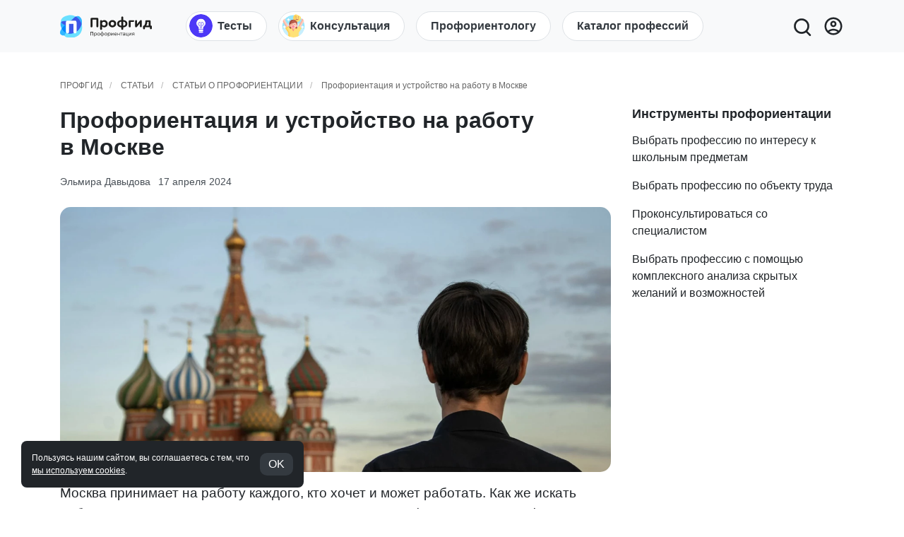

--- FILE ---
content_type: text/html; charset=UTF-8
request_url: https://www.profguide.io/article/proforientation_and_employment_in_moscow.html
body_size: 20812
content:
    <!DOCTYPE html>
    <html lang="ru" prefix="og: https://ogp.me/ns#">
    <head>
        <link rel="dns-prefetch" href="//cdn.jsdelivr.net"/>
        <link rel="dns-prefetch" href="https://mc.yandex.ru"/>
        <link rel="dns-prefetch" href="https://www.googletagmanager.com"/>
        <link rel="dns-prefetch" href="https://fonts.googleapis.com"/>
        <link rel="preconnect" href="https://fonts.googleapis.com">
        <link rel="preconnect" href="https://fonts.gstatic.com" crossorigin>
        <!-- Google Tag Manager --><script>(function(w,d,s,l,i){w[l]=w[l]||[];w[l].push({'gtm.start': new Date().getTime(),event:'gtm.js'});var f=d.getElementsByTagName(s)[0], j=d.createElement(s),dl=l!='dataLayer'?'&l='+l:'';j.async=true;j.src= 'https://www.googletagmanager.com/gtm.js?id='+i+dl;f.parentNode.insertBefore(j,f);})(window,document,'script','dataLayer','GTM-W5XFMSZ');</script><!-- End Google Tag Manager -->
        <script async src="https://www.googletagmanager.com/gtag/js?id=UA-7646432-1"></script>
        <script>window.dataLayer = window.dataLayer || [];function gtag() {dataLayer.push(arguments);}gtag('js', new Date());gtag('config', 'UA-7646432-1');</script>
        <script>window.urlmain = 'https://www.profguide.io';window.isAuth = 0;window.isDev =0</script>
        <meta charset="UTF-8"/>
        <meta http-equiv="Content-Type" content="text/html; charset=UTF-8"/>         <meta name="viewport" content="width=device-width, initial-scale=1, shrink-to-fit=no">
        <meta name="csrf-param" content="_csrf">
<meta name="csrf-token" content="g67LNrDRqc0Yrw6FEu5QE02AEg6DDI3zm14jusC2qtzr3L9O2KfLgFuaTd95jRh9D7RGS-8_4ZX_JHbsjdDeuQ==">
        <title>Профориентация и устройство на работу в Москве. ПрофГид</title>
        <link rel="shortcut icon" href="/images/favicon/favicon.ico" type="image/x-icon"/>
        <link rel="apple-touch-icon" sizes="512x512" href="/images/favicon/android-chrome-512x512.png">
        <link rel="apple-touch-icon" sizes="180x180" href="/images/favicon/apple-touch-icon.png">
        <link rel="icon" type="image/png" sizes="32x32" href="/images/favicon/favicon-32x32.png">
        <link rel="icon" type="image/png" sizes="16x16" href="/images/favicon/favicon-16x16.png">
        <link rel="manifest" href="/images/favicon/site.webmanifest">
        <style>
            .b-lazy {
                -webkit-transition: opacity 100ms ease-in-out;
                -moz-transition: opacity 100ms ease-in-out;
                -o-transition: opacity 100ms ease-in-out;
                transition: opacity 100ms ease-in-out;
                max-width: 100%;
                opacity: 0.2;
            }

            .b-lazy.b-loaded {
                opacity: 1;
            }
        </style>
        <meta name="description" content="Москва принимает на работу каждого, кто хочет и может работать. Как же искать работу в Москве? Сначала надо понять, кем вы будете работать. Почему это важно? Потому что товар без названия никогда не найдет себе адекватного применения.">
<meta property="og:type" content="website">
<meta property="og:title" content="Профориентация и устройство на работу в Москве">
<meta property="og:description" content="Москва принимает на работу каждого, кто хочет и может работать. Как же искать работу в Москве? Сначала надо понять, кем вы будете работать. Почему это важно? Потому что товар без названия никогда не найдет себе адекватного применения.">
<meta property="og:url" content="/article/proforientation_and_employment_in_moscow.html">
<meta property="og:site_name" content="ПрофГид">
<meta property="og:image" content="https://www.profguide.io/images/article/a/54/fPXvRNV_co.webp">
<meta property="og:image:width" content="600">
<meta property="og:image:height" content="315">
<meta property="fb:app_id" content="145224758904527">
<link href="https://www.profguide.io/article/proforientation_and_employment_in_moscow.html" rel="alternate" hreflang="ru">
<link href="https://www.profguide.io/article/proforientation_and_employment_in_moscow.html" rel="canonical">
<link href="/build/bootstrap.css?v=1765399658" rel="stylesheet">
<link href="/build/site.css?v=1765399658" rel="stylesheet">
<link href="/build/article.css?v=1765406264" rel="stylesheet">
<script>window.yaContextCb=window.yaContextCb||[]</script>    </head>
    <body class="section-main" data-spy="scroll">
    <!-- Google Tag Manager (noscript) -->
    <noscript>
        <iframe src="https://www.googletagmanager.com/ns.html?id=GTM-W5XFMSZ" height="0" width="0"
                style="display:none;visibility:hidden"></iframe>
    </noscript><!-- End Google Tag Manager (noscript) -->
    <div style="display:none;">
    <svg xmlns="http://www.w3.org/2000/svg">
        <defs>
            <symbol id="search" viewBox="0 0 22 22">
                <path fill-rule="evenodd" clip-rule="evenodd" d="M17 11C17 14.3137 14.3137 17 11 17C7.68629 17 5 14.3137 5 11C5 7.68629 7.68629 5 11 5C14.3137 5 17 7.68629 17 11ZM15.5838 17.5574C14.2857 18.4665 12.7051 19 11 19C6.58172 19 3 15.4183 3 11C3 6.58172 6.58172 3 11 3C15.4183 3 19 6.58172 19 11C19 12.9998 18.2662 14.8282 17.0533 16.2307C17.0767 16.2502 17.0994 16.2709 17.1214 16.2929L20.4143 19.5858C20.8048 19.9763 20.8048 20.6095 20.4143 21C20.0238 21.3905 19.3906 21.3905 19.0001 21L15.7072 17.7071C15.6605 17.6604 15.6194 17.6102 15.5838 17.5574Z"></path>
            </symbol>
            <symbol id="header-user" viewBox="0 -960 960 960">
                <path d="M234-276q51-39 114-61.5T480-360q69 0 132 22.5T726-276q35-41 54.5-93T800-480q0-133-93.5-226.5T480-800q-133 0-226.5 93.5T160-480q0 59 19.5 111t54.5 93Zm246-164q-59 0-99.5-40.5T340-580q0-59 40.5-99.5T480-720q59 0 99.5 40.5T620-580q0 59-40.5 99.5T480-440Zm0 360q-83 0-156-31.5T197-197q-54-54-85.5-127T80-480q0-83 31.5-156T197-763q54-54 127-85.5T480-880q83 0 156 31.5T763-763q54 54 85.5 127T880-480q0 83-31.5 156T763-197q-54 54-127 85.5T480-80Zm0-80q53 0 100-15.5t86-44.5q-39-29-86-44.5T480-280q-53 0-100 15.5T294-220q39 29 86 44.5T480-160Zm0-360q26 0 43-17t17-43q0-26-17-43t-43-17q-26 0-43 17t-17 43q0 26 17 43t43 17Zm0-60Zm0 360Z"/>
            </symbol>
            <symbol id="link" viewBox="0 0 19 19">
                <path d="M1.46195 17.018C1.92583 17.4825 2.47692 17.8508 3.08357 18.1017C3.69022 18.3526 4.34047 18.4811 4.99695 18.48C5.65358 18.4811 6.30397 18.3525 6.91078 18.1016C7.51759 17.8508 8.06886 17.4825 8.53295 17.018L11.361 14.189L9.94695 12.775L7.11895 15.604C6.55542 16.165 5.79262 16.4799 4.99745 16.4799C4.20228 16.4799 3.43948 16.165 2.87595 15.604C2.31446 15.0407 1.99916 14.2778 1.99916 13.4825C1.99916 12.6871 2.31446 11.9242 2.87595 11.361L5.70495 8.53295L4.29095 7.11895L1.46195 9.94695C0.525758 10.8854 0 12.1569 0 13.4825C0 14.808 0.525758 16.0795 1.46195 17.018V17.018ZM17.018 8.53295C17.9537 7.59424 18.4791 6.32287 18.4791 4.99745C18.4791 3.67203 17.9537 2.40067 17.018 1.46195C16.0795 0.525758 14.808 0 13.4825 0C12.1569 0 10.8854 0.525758 9.94695 1.46195L7.11895 4.29095L8.53295 5.70495L11.361 2.87595C11.9245 2.31494 12.6873 1.99998 13.4825 1.99998C14.2776 1.99998 15.0404 2.31494 15.604 2.87595C16.1654 3.43922 16.4807 4.20212 16.4807 4.99745C16.4807 5.79278 16.1654 6.55568 15.604 7.11895L12.775 9.94695L14.189 11.361L17.018 8.53295Z"/>
                <path d="M5.70406 14.19L4.28906 12.776L12.7761 4.29004L14.1901 5.70504L5.70406 14.19Z"/>
            </symbol>
            <symbol id="icon-face" viewBox="0 -960 960 960">
                <path xmlns="http://www.w3.org/2000/svg" d="M616.24-527.69q21.84 0 37.03-15.29 15.19-15.28 15.19-37.11t-15.28-37.02q-15.28-15.2-37.12-15.2-21.83 0-37.02 15.29-15.19 15.28-15.19 37.11t15.28 37.02q15.28 15.2 37.11 15.2Zm-272.3 0q21.83 0 37.02-15.29 15.19-15.28 15.19-37.11t-15.28-37.02q-15.28-15.2-37.11-15.2-21.84 0-37.03 15.29-15.19 15.28-15.19 37.11t15.28 37.02q15.28 15.2 37.12 15.2ZM480-272.31q62.61 0 114.46-35.04 51.85-35.04 76.46-92.65H618q-22 37-58.5 58.5T480-320q-43 0-79.5-21.5T342-400h-52.92q24.61 57.61 76.46 92.65 51.85 35.04 114.46 35.04Zm.07 172.31q-78.84 0-148.21-29.92t-120.68-81.21q-51.31-51.29-81.25-120.63Q100-401.1 100-479.93q0-78.84 29.92-148.21t81.21-120.68q51.29-51.31 120.63-81.25Q401.1-860 479.93-860q78.84 0 148.21 29.92t120.68 81.21q51.31 51.29 81.25 120.63Q860-558.9 860-480.07q0 78.84-29.92 148.21t-81.21 120.68q-51.29 51.31-120.63 81.25Q558.9-100 480.07-100ZM480-480Zm0 320q134 0 227-93t93-227q0-134-93-227t-227-93q-134 0-227 93t-93 227q0 134 93 227t227 93Z"/>
            </symbol>
            <symbol id="icon-expand-more" viewBox="0 -960 960 960">
                <path d="M480-345 240-585l56-56 184 184 184-184 56 56-240 240Z"/>
            </symbol>
            <symbol id="icon-arrow-back" viewBox="0 -960 960 960">
                <path d="m313-440 224 224-57 56-320-320 320-320 57 56-224 224h487v80H313Z"/>
            </symbol>
            <symbol id="icon-arrow-forward" viewBox="0 -960 960 960">
                <path d="M647-440H160v-80h487L423-744l57-56 320 320-320 320-57-56 224-224Z"/>
            </symbol>
            <symbol id="icon-eye" viewBox="0 -960 960 960">
                <path d="M480-320q75 0 127.5-52.5T660-500q0-75-52.5-127.5T480-680q-75 0-127.5 52.5T300-500q0 75 52.5 127.5T480-320Zm0-72q-45 0-76.5-31.5T372-500q0-45 31.5-76.5T480-608q45 0 76.5 31.5T588-500q0 45-31.5 76.5T480-392Zm0 192q-146 0-266-81.5T40-500q54-137 174-218.5T480-800q146 0 266 81.5T920-500q-54 137-174 218.5T480-200Zm0-300Zm0 220q113 0 207.5-59.5T832-500q-50-101-144.5-160.5T480-720q-113 0-207.5 59.5T128-500q50 101 144.5 160.5T480-280Z"/>
            </symbol>
            <symbol id="icon-close" viewBox="0 0 25 25">
                <path fill-rule="evenodd" d="M5.293 5.293a1 1 0 0 1 1.414 0l5.793 5.792 5.793-5.792a1 1 0 1 1 1.414 1.414L13.914 12.5l5.793 5.793a1 1 0 0 1-1.414 1.414L12.5 13.914l-5.793 5.793a1 1 0 0 1-1.414-1.414l5.793-5.793-5.793-5.793a1 1 0 0 1 0-1.414Z" clip-rule="evenodd"></path>
            </symbol>
            <symbol id="icon-settings" viewBox="0 -960 960 960">
                <path d="m370-80-16-128q-13-5-24.5-12T307-235l-119 50L78-375l103-78q-1-7-1-13.5v-27q0-6.5 1-13.5L78-585l110-190 119 50q11-8 23-15t24-12l16-128h220l16 128q13 5 24.5 12t22.5 15l119-50 110 190-103 78q1 7 1 13.5v27q0 6.5-2 13.5l103 78-110 190-118-50q-11 8-23 15t-24 12L590-80H370Zm70-80h79l14-106q31-8 57.5-23.5T639-327l99 41 39-68-86-65q5-14 7-29.5t2-31.5q0-16-2-31.5t-7-29.5l86-65-39-68-99 42q-22-23-48.5-38.5T533-694l-13-106h-79l-14 106q-31 8-57.5 23.5T321-633l-99-41-39 68 86 64q-5 15-7 30t-2 32q0 16 2 31t7 30l-86 65 39 68 99-42q22 23 48.5 38.5T427-266l13 106Zm42-180q58 0 99-41t41-99q0-58-41-99t-99-41q-59 0-99.5 41T342-480q0 58 40.5 99t99.5 41Zm-2-140Z"/>
            </symbol>
            <symbol id="icon-thumb-up" viewBox="0 -960 960 960">
                <path d="M720-120H280v-520l280-280 50 50q7 7 11.5 19t4.5 23v14l-44 174h258q32 0 56 24t24 56v80q0 7-2 15t-4 15L794-168q-9 20-30 34t-44 14Zm-360-80h360l120-280v-80H480l54-220-174 174v406Zm0-406v406-406Zm-80-34v80H160v360h120v80H80v-520h200Z"/>
            </symbol>
            <symbol id="icon-thumb-down" viewBox="0 -960 960 960">
                <path d="M240-840h440v520L400-40l-50-50q-7-7-11.5-19t-4.5-23v-14l44-174H120q-32 0-56-24t-24-56v-80q0-7 2-15t4-15l120-282q9-20 30-34t44-14Zm360 80H240L120-480v80h360l-54 220 174-174v-406Zm0 406v-406 406Zm80 34v-80h120v-360H680v-80h200v520H680Z"/>
            </symbol>
            <symbol id="icon-star" viewBox="0 -960 960 960">
                <path d="m233-120 65-281L80-590l288-25 112-265 112 265 288 25-218 189 65 281-247-149-247 149Z"/>
            </symbol>
            <symbol id="icon-star-unfilled" viewBox="0 -960 960 960">
                <path d="m354-287 126-76 126 77-33-144 111-96-146-13-58-136-58 135-146 13 111 97-33 143Zm-91 125.46 57.31-246.77-191.46-165.92 252.61-21.92L480-828.84l98.54 232.69 252.61 21.92-191.46 165.92L697-161.54 480-292.46 263-161.54ZM480-470Z"/>
            </symbol>
            <symbol id="icon-heart" viewBox="0 -960 960 960">
                <path d="m480-173.85-30.31-27.38q-97.92-89.46-162-153.15-64.07-63.7-101.15-112.35-37.08-48.65-51.81-88.04Q120-594.15 120-634q0-76.31 51.85-128.15Q223.69-814 300-814q52.77 0 99 27t81 78.54Q514.77-760 561-787q46.23-27 99-27 76.31 0 128.15 51.85Q840-710.31 840-634q0 39.85-14.73 79.23-14.73 39.39-51.81 88.04-37.08 48.65-100.77 112.35Q609-290.69 510.31-201.23L480-173.85Zm0-54.15q96-86.77 158-148.65 62-61.89 98-107.39t50-80.61q14-35.12 14-69.35 0-60-40-100t-100-40q-47.77 0-88.15 27.27-40.39 27.27-72.31 82.11h-39.08q-32.69-55.61-72.69-82.5Q347.77-774 300-774q-59.23 0-99.62 40Q160-694 160-634q0 34.23 14 69.35 14 35.11 50 80.61t98 107q62 61.5 158 149.04Zm0-273Z"/>
            </symbol>
            <symbol id="icon-send" viewBox="0 -960 960 960">
                <path d="M120-160v-640l760 320-760 320Zm80-120 474-200-474-200v140l240 60-240 60v140Zm0 0v-400 400Z"/>
            </symbol>
            <symbol id="icon-login" viewBox="0 -960 960 960">
                <path d="M480-120v-80h280v-560H480v-80h280q33 0 56.5 23.5T840-760v560q0 33-23.5 56.5T760-120H480Zm-80-160-55-58 102-102H120v-80h327L345-622l55-58 200 200-200 200Z"/>
            </symbol>
            <symbol id="icon-timer" viewBox="0 -960 960 960">
                <path d="m618.92-298.92 42.16-42.16L510-492.16V-680h-60v212.15l168.92 168.93ZM480.07-100q-78.84 0-148.21-29.92t-120.68-81.21q-51.31-51.29-81.25-120.63Q100-401.1 100-479.93q0-78.84 29.92-148.21t81.21-120.68q51.29-51.31 120.63-81.25Q401.1-860 479.93-860q78.84 0 148.21 29.92t120.68 81.21q51.31 51.29 81.25 120.63Q860-558.9 860-480.07q0 78.84-29.92 148.21t-81.21 120.68q-51.29 51.31-120.63 81.25Q558.9-100 480.07-100ZM480-480Zm0 320q133 0 226.5-93.5T800-480q0-133-93.5-226.5T480-800q-133 0-226.5 93.5T160-480q0 133 93.5 226.5T480-160Z"/>
            </symbol>
            <symbol id="icon-reviews" viewBox="0 -960 960 960">
                <path d="M80-80v-720q0-33 23.5-56.5T160-880h640q33 0 56.5 23.5T880-800v480q0 33-23.5 56.5T800-240H240L80-80Zm126-240h594v-480H160v525l46-45Zm-46 0v-480 480Z"/>
            </symbol>
        </defs>
    </svg>
</div>        <div class="wrap">
                                <header>
                                                <div class="navbar-wrapper bg-light">
    <div class="navbar navbar-expand-md">
        <div class="container">
            <div class="navbar__logo navbar__logo_ru">
                                    <a href="/"
                       class="navbar__logo-link"
                       aria-label="Центр профориентации ПрофГид"></a>
                            </div>

            <div class="navbar-right">
                <nav class="navbar__main d-none d-md-block"
                     aria-label="Основное меню">
                    <ul class="navbar-nav navbar-nav_1">
                                                    <li class="nav-item">
                                <a class="nav-link nav-link__iconic"
                                   href="/test/category/proforient/">
                                                                            <img src="/images/system/icons/tests.png" class="nav-link__icon" alt="">
                                                                        <span>Тесты</span>
                                </a>
                            </li>
                                                    <li class="nav-item">
                                <a class="nav-link nav-link__iconic"
                                   href="/proforientation-adult/">
                                                                            <img src="/images/system/icons/professions.png" class="nav-link__icon" alt="">
                                                                        <span>Консультация</span>
                                </a>
                            </li>
                                                    <li class="nav-item">
                                <a class="nav-link"
                                   href="/page/join-proforientolog.html">
                                                                        <span>Профориентологу</span>
                                </a>
                            </li>
                                                    <li class="nav-item">
                                <a class="nav-link"
                                   href="/professions/">
                                                                        <span>Каталог профессий</span>
                                </a>
                            </li>
                                            </ul>
                </nav>

                <div class="navbar-buttons">
                    <button class="navbar__search" id="search-toggler-btn" type="button" aria-label="Открыть поиск">
                        <svg height="22" width="22" aria-hidden="true">
                            <use href="#search"></use>
                        </svg>
                    </button>

                    <a class="navbar__user" href="/my/products/" aria-label="Личный кабинет">
                        <svg height="22" width="22" aria-hidden="true">
                            <use href="#header-user"></use>
                        </svg>
                    </a>
                </div>
            </div>
        </div>
    </div>

    <!-- Мобильное меню -->
    <div class="d-block d-md-none overflow-hidden">
        <nav class="navbar__sub overflow-auto" aria-label="Мобильное меню">
            <div class="container">
                <ul class="navbar__sub-list navbar-nav navbar-nav_1">
                                            <li class="nav-item">
                            <a class="nav-link nav-link__iconic"
                               href="/test/category/proforient/">
                                                                    <img src="/images/system/icons/tests.png" class="nav-link__icon" alt="">
                                                                <span>Тесты</span>
                            </a>
                        </li>
                                            <li class="nav-item">
                            <a class="nav-link nav-link__iconic"
                               href="/proforientation-adult/">
                                                                    <img src="/images/system/icons/professions.png" class="nav-link__icon" alt="">
                                                                <span>Консультация</span>
                            </a>
                        </li>
                                            <li class="nav-item">
                            <a class="nav-link"
                               href="/page/join-proforientolog.html">
                                                                <span>Профориентологу</span>
                            </a>
                        </li>
                                            <li class="nav-item">
                            <a class="nav-link"
                               href="/professions/">
                                                                <span>Каталог профессий</span>
                            </a>
                        </li>
                                    </ul>
            </div>
        </nav>
    </div>

    <!-- Выпадающее (collapse) меню -->
    <div class="navbar-collapse" id="navbarSupportedContent" hidden>
        <button class="navbar-collapse__close-btn" id="navbar-close-btn" type="button" aria-label="Закрыть меню">
            <svg height="30" width="30" aria-hidden="true">
                <use href="#icon-close"></use>
            </svg>
        </button>
    </div>
</div>

<!-- Поисковая форма (без Microdata) -->
<div class="navbar-search-form" style="display:none">
    <div class="container">
        <form method="get" action="/search/">
            <div class="navbar-search-form__elements">
                <input type="search" name="q" class="form-control" required placeholder="Поиск" aria-label="Поиск">
                <button class="navbar-search-form__button" type="submit"
                        aria-label="Поиск">
                    <svg class="icon-svg" width="22" height="22" aria-hidden="true">
                        <use href="#search"></use>
                    </svg>
                </button>
            </div>
        </form>
    </div>
</div>
            
    <style>
        .header_ads {
            text-align: center;
            /*max-height: 300px;*/
        }

        @media (min-width: 768px) {
            .header_ads {
                max-height: 150px;
                max-width: 1140px;
                margin: auto;
            }
        }
    </style>

                    </header>
                            <div class="breadcrumb-block">
                                <div class="container">
                    <ul class="breadcrumb"><li><a href="/">ПрофГид</a></li>
<li><a href="/article/">Статьи</a></li>
<li><a href="/article/category/about_proforientaton/">Статьи о профориентации</a></li>
<li class="active">Профориентация и устройство на работу в Москве</li>
</ul>                </div>
            </div>
                        <div class="content-main">
                            <main role="main">
        
    <div class="container">
        <div class="row">
            <div class="col">
                
<style>
    .simple-gallery {
        display: flex;
        flex-flow: row;
        flex-wrap: wrap;
    }

    .simple-gallery img {
        max-height: 300px;
        cursor: pointer;
        transition: all .2s;
    }

    .simple-gallery img:hover {
        opacity: 0.8;
    }

    @media (max-width: 768px) {
        .simple-gallery img {
            max-height: none;
            width: 100%;
        }
    }
</style>

<div class="article-content-view">
    <div class="article-content-view__content">
                                    <h1 itemprop="headline">Профориентация и устройство на работу в Москве</h1>
                                    <div class="article-content-view__info">
                                                    <span><a href="/author/elmyra-davydova/">Эльмира Давыдова</a></span>
                                                    <span><time style="cursor: pointer;" title="Опубликовано 6 ноября 2017; Обновлено 17 апреля 2024">17 апреля 2024</time></span>
                                            </div>
                                                    <div class="article-content-view__img-wrapper" style="position:relative;">
                        <img data-src="https://www.profguide.io/images/article/a/54/fPXvRNV_co.webp"
                             data-src-small="https://www.profguide.io/images/article/a/54/Gr2gK93uzc.webp"
                             src="[data-uri]"
                             class="article-content-view__img b-lazy"
                             alt="Профориентация и устройство на работу в Москве">
                    </div>
                                                            <p>Москва принимает на работу каждого, кто хочет и может работать. Как же искать работу в Москве? Вот шаги. Кстати, недавно центр профориентации ПрофГид разработал <a href="/test/proftest-profguide.html" onclick="ymReachGoal('go-proftest', {'go-proftest-source': 'article__content-top', 'go-proftest-source-type': 'content'})" rel="nofollow">точный тест на профориентацию</a>, который сам расскажет, какие профессии вам подходят, даст заключение о вашем типе личности и интеллекте.</p><div class="article-summary"><div class="article-summary__title"><span>Содержание</span></div><ul class='article-summary__list'><li><a href="#1._Кем_работать" class="article-summary__anchor scroll-down">1. Кем работать</a></li><li><a href="#2. Вы поняли,_какую_работу_искать" class="article-summary__anchor scroll-down">2. Вы поняли, какую работу искать</a><ul class='article-summary__list'><li><a href="#Какие_есть_способы_найти_работу?" class="article-summary__anchor scroll-down">Какие есть способы найти работу?</a></li></li></li></ul></div>
<div class="acr">
    <a href="/article/ishu-rabotu-v-moskve.html" class="acr__link"></a>
    <div class="acr__text-container">
        <div class="acr__read">Читайте также</div>
        <div class="acr__title"><a href="/article/ishu-rabotu-v-moskve.html">Ищу работу в Москве</a></div>
    </div>
    <div class="acr__img-container">
        <img class=" b-lazy" src="[data-uri]" alt="Ищу работу в Москве" data-src="/images/article/a/54/wevsuTB3Qu.webp">    </div>
</div>
<h2 id="1._Кем_работать" > 1. Кем работать</h2>
<p>Сначала надо понять, кем вы будете работать. Почему это важно? Потому что товар без названия никогда не найдет себе адекватного применения. Груздь не найдет себе кузова. Вот если вы себя никак не определяете, то начинать искать работу бесполезно. Вы будете беспомощно шарить по работным сайтам.</p>
<p><strong>Вывод: надо определить цель трудоустройства.</strong> А если вы не знаете какую работу вам вот прямо сегодня надо начать искать — к вашим услугам <a title="профориентация" href="https://www.profguide.io/" target="_blank">профориентация</a>. Она, умная <a title="профориентация взрослых" href="https://www.profguide.io/" target="_blank">профориентация взрослых</a>, вам нарисует длинную профессиональную траекторию — на 10 лет. Она точно скажет, с чего вам начать. Дело в том, что если уж вы куда-то идете — то лучше вам понимать — зачем сюда вам идти и куда эта дорожка приведет вас.</p>
<div class="acr">
    <a href="/article/rassujdeniya_o_proforientaciy.html" class="acr__link"></a>
    <div class="acr__text-container">
        <div class="acr__read">Читайте также</div>
        <div class="acr__title"><a href="/article/rassujdeniya_o_proforientaciy.html">Что такое профориентация и для чего она нужна. Рассуждения о пользе профориентации.</a></div>
    </div>
    <div class="acr__img-container">
        <img class=" b-lazy" src="[data-uri]" alt="Что такое профориентация и для чего она нужна. Рассуждения о пользе профориентации." data-src="/images/article/a/53/E4Utgl9XLr.webp">    </div>
</div><div class="pg-banner-wrapper"><ul class="banners-list">
            <li class="banners-list-item">
                            <a class="banners-list-item__link" href="https://www.profguide.io/banner/go/9/" onclick="ymReachGoal('bannerClick', {'banClick': 9});return true;" rel="nofollow"></a>
<!--                <img class="banners-list-item__icon" src="--><!--" alt="--><!--"/>-->
                <div class="banners-list-item__text">
                    <div class="banners-list-item__title">Хотите стать профориентологом всего за 2 месяца?</div>
                    <div class="banners-list-item__subtitle">Получите полезную профессию, помогающую людям. Курс Эльмиры Давыдовой.</div>
                </div>
                    </li>
    </ul>
</div>
<p>Вот вы пришли в полной растерянности к профориентологу. Через два часа вы поняли и горячо согласились, что ваше дело — связи с общественностью. Значит, не надо откладывать. Надо нырять в эту реку. В качестве кого? Можно начать с ассистентских позиций в пиар-рекламной-маркетинговой нише. Вот на это и нужно сделать резюме.</p>
<p>Случается, что человек вяло ищет работу. А почему он вяло это делает? А он не уверен, что хочет работать на такой работе, которую он ищет. Например, по инерции он рассматривает вакансию <a title="логиста" href="/professions/logist.html" target="_blank">логиста</a>, а душа уже этого не хочет совсем. А чего хочет — не знает. Это не парадокс. Человек существо противоречивое. Он думает одно, а чувствует другое. Тут еще мамки-жены-мужья в ухо кричат и что-то требуют. Вот он разместил резюме, его приглашают на собеседования, но не берут. А почему? А потому, что этот вялый человек каким-то образом излучает свое нежелание работать на такой работе. Вот он говорит такое слово "поработать". Не работать, а поработать. Это уже, господа, признак плохой мотивации. И глаза у него стеклянные, и движения вялые и мысль не блестит. Руки, ноги и все тело тоже говорят <a title="кадровику" href="/professions/hr-manager.html" target="_blank">кадровику</a> о внутреннем конфликте соискателя. Это внутреннее сопротивление спрятать почти невозможно.</p>
<h2 id="2. Вы поняли,_какую_работу_искать" > 2. Вы поняли, какую работу искать</h2>
<p>Вот вы поняли какую работу искать. Допустим, <a title="проектировщика ТГВ" href="/professions/ingener_proektirovshik_vodosnabjeniya.html" target="_blank">проектировщика ТГВ</a> или <a title="врача лабораторной диагностики" href="/professions/vrach_laborant.html" target="_blank">врача лабораторной диагностики</a> или <a title="html-верстальщика" href="/professions/html.html" target="_blank">html-верстальщика</a>.</p>
<h4 id="Какие_есть_способы_найти_работу?" > Какие есть способы найти работу?</h4>
<p>а) Есть прямой путь — <strong>непосредственно обратиться к работодателю.</strong> Для этого можно рассматривать вакансии на сайте компании, интересующей вас. А перед этим полезно было бы выписать все компании нужного вам профиля. Вопрос: надо непосредствено писать в отдел персонала или в отдел, где вы хотите работать? По-моему, второе. Менеджеры по персоналу могут не знать о нарождающейся вакансии. Но если такой способ закрыт — пишите в службу персонала. Напишите, прежде всего, мотивационное письмо. Это такое сопроводительное письмо, в котором вы открываете свою мотивацию и объясняете работодателю - чем вы можете ему быть полезным. А ведь работодатель вовсе не ради вашего заработка вас берет к себе. Вы для него — инструмент его делового успеха. Вот это надо понимать. И он вас возьмет только если вы и правда что-то умеете. Ну, а если не все умеете, что надо уметь — то будьте лояльны, то есть ведите себя как уже преданный компании человек и обещайте лояльность. Это качество дорого стоит и оно редкое. Однако профессионализм все равно дорог.</p><div style="margin: 30px 0; text-align: center;">
<!-- Yandex.RTB R-A-1655739-23 -->
<div id="yandex_rtb_R-A-1655739-23"></div>
<script>
    window.yaContextCb.push(() => {
        Ya.Context.AdvManager.render({
            "blockId": "R-A-1655739-23",
            "renderTo": "yandex_rtb_R-A-1655739-23"
        })
    })
</script>
</div>
<p>б) Можно <strong>искать работу через кадровое агентство.</strong> Как его использовать? Имейте в виду, что кадровое агентство зарабатывает деньги тем, что находит хороших специалистов компаниям. Компания платит. Вы не платите. Но вы и «не заказываете музыку», то есть ничего требовать не можете. Вероятно, за вами будут охотиться когда-нибудь как за ценной головой <a title="хед-хантеры" href="/professions/head_hunter.html" target="_blank">хед-хантеры</a>. Очень вам желаю этого. А если вы пока еще не на этой стадии профессионального развития, то рассматривайте кадровое агенстство как один из инструментов поиска работы. Не более того. Повторю: КА ищут профессионалов, а полуфабрикаты не интерсуют их почти никогда.</p>
<p><strong>Внимание!</strong> Существуют специализированные агентства — по медицине, информационным технологиям, строительству, инжинирингу, финансам, биохимии.</p>
<p>в) Самый простой путь, но не самый, может быть, эффективный — это <strong>размещение вашего резюме на работных сайтах</strong> типа хедхантер, работа, джоб и суперрджоб. Это работные сайты первого ряда. Но есть и другие, их немало.</p>
<p><strong>Внимание!</strong> Есть специализированные сайты — для творческих, например, специалистов: Медиаджобс и Есджоб. На Хедхантере вы никогда не найдете таких вакансий, которые имеются тут. Есть и специализированые сайты для биохимиков (Бластим), для сотрудников авиации (Авиапорт). Чтобы найти в поисковике забивайте слова: сайт для поиска работы ... в авиации, в ресторане...</p><div style="margin: 30px 0; text-align: center;">
<!-- Yandex.RTB R-A-1655739-23 -->
<div id="yandex_rtb_R-A-1655739-23"></div>
<script>
    window.yaContextCb.push(() => {
        Ya.Context.AdvManager.render({
            "blockId": "R-A-1655739-23",
            "renderTo": "yandex_rtb_R-A-1655739-23"
        })
    })
</script>
</div>
<p>От всей души желаю вам удачи.</p>
<div class="acr">
    <a href="/article/proforientation_intriga.html" class="acr__link"></a>
    <div class="acr__text-container">
        <div class="acr__read">Читайте также</div>
        <div class="acr__title"><a href="/article/proforientation_intriga.html">В чем главная интрига профориентации?</a></div>
    </div>
    <div class="acr__img-container">
        <img class=" b-lazy" src="[data-uri]" alt="В чем главная интрига профориентации?" data-src="/images/article/a/54/osSWrUfhuO.webp">    </div>
</div>    </div>
</div>            </div>
            <aside class="col-4 d-none d-lg-block aside" style="max-width: 330px;">
                
<div class="aside-block" style="position:sticky; top: 15px">
    
    <div class="h3">Инструменты профориентации</div>
    <div class="mb-3">
        <a href="/professions/school-items/" style="color: inherit; font-weight: 300">Выбрать профессию по интересу к школьным предметам</a>
    </div>
    <div class="mb-3">
        <a href="/professions/objects/" style="color: inherit; font-weight: 300">Выбрать профессию по объекту труда</a>
    </div>
    <div class="mb-3">
        <a href="/proforientation-adult/" style="color: inherit; font-weight: 300">Проконсультироваться со специалистом</a>
    </div>
    <div class="mb-3">
        <a href="/test/proftest-profguide.html" rel="nofollow" style="color: inherit; font-weight: 300">Выбрать профессию с помощью комплексного анализа
            скрытых желаний и возможностей</a>
    </div>
</div>


<div class="aside-bottom"></div>
            </aside>
        </div>
    </div>

    <div class="article-footer-info mt-4" slider-stop>
        <div class="container article-footer-info__wrapper">
            <div class="article-footer-info__author">
                <div class="article-author">
    <a class="article-author__img" href="/author/elmyra-davydova/"><img src="/images/article/a/58/9j1ukI6gM6.webp" alt="Эльмира Давыдова"></a>    <div class="article-author__text">
        <div class="article-author__name">
            <a href="/author/elmyra-davydova/">Эльмира Давыдова</a><!--            <span class="article-author__title">--><!--</span>-->
        </div>
                    <div class="article-author__sign pull-right">Специалист по <a href="/proforientation-adult/" title="пройти профориентацию для взрослых, выбрать профессию в центре профориентации">выбору профессии для взрослых</a> и <a href="/proforientation-school/" title="пройти профориентацию для детей в центре профориентации, точный выбор профессии">профориентации для школьников</a>, консультант по карьере, кандидат психологических наук., автор книги <a href="/page/book_how_to_help_child_choose_profession.html" target="_blank">&laquo;Как помочь ребёнку выбрать профессию&raquo;</a>, <a title="Позвонить" href="tel:+79263813987" class="phone">+7 (926) 381-39-87</a>, <a href="mailto:elmdavid@yandex.ru">elmdavid@yandex.ru</a></div>
            </div>
</div>            </div>
        </div>
    </div>


    <section class="comments-widget mt-5 mb-5">
        <div class="container">
            <div class="comment-view" id="comments">

            <div class="h3">0 комментариев</div>
    
    <div id="comment-add-block">
        <div id="comment-form" class="comment-form pre-auth">
    <form id="w0" class="form-comment" action="/comments/add/" method="post" data-authorized="0">
<input type="hidden" name="_csrf" value="g67LNrDRqc0Yrw6FEu5QE02AEg6DDI3zm14jusC2qtzr3L9O2KfLgFuaTd95jRh9D7RGS-8_4ZX_JHbsjdDeuQ==">
    <div class="error-summary" style="display:none"><p>Исправьте следующие ошибки:</p><ul></ul></div>
    <input type="hidden" id="commentform-type" name="CommentForm[type]" value="article">    <input type="hidden" id="commentform-type_id" name="CommentForm[type_id]" value="1865">    <input type="hidden" id="commentform-parent_id" name="CommentForm[parent_id]">    <input type="hidden" id="commentform-grade" name="CommentForm[grade]" value="5"><!--    -->
    <div class="field-comment-text form-group required">
        <div class="comment-form-grade">
            <span class="comment-form-grade__label">Оценка:</span>
            <svg width="20" height="20" class="comment-form-grade__star comment-form-grade__star_selected"><use xlink:href="#icon-star"/></svg>
            <svg width="20" height="20" class="comment-form-grade__star comment-form-grade__star_selected"><use xlink:href="#icon-star"/></svg>
            <svg width="20" height="20" class="comment-form-grade__star comment-form-grade__star_selected"><use xlink:href="#icon-star"/></svg>
            <svg width="20" height="20" class="comment-form-grade__star comment-form-grade__star_selected"><use xlink:href="#icon-star"/></svg>
            <svg width="20" height="20" class="comment-form-grade__star comment-form-grade__star_selected"><use xlink:href="#icon-star"/></svg>
        </div>
        <div class="message-wrapper">
            <textarea id="commentform-text" class="comment-text" name="CommentForm[text]" rows="1" placeholder="Написать комментарий" style="height: 22px"></textarea>            <button type="submit" class="btn btn-primary send-comment-btn">Отправить</button>        </div>
        <div class="help-block"></div>
    </div>

    </form>
</div>    </div>

    <ul class="comments-list">
            </ul>

    </div>

<script>
    document.addEventListener("DOMContentLoaded", function () {
        $(function () {
            function resize() {
                const textarea = $(this);
                const wrapper = $(this).parent().parent();
                window.setTimeout(function () {
                    textarea.css('height', 'auto');
                    textarea.css('height', textarea.prop('scrollHeight') + 'px');
                }, 0);
                if (textarea.val().length > 0) {
                    wrapper.addClass('_has_message');
                } else {
                    wrapper.removeClass('_has_message');
                }
            }

            function focus() {
                const wrapper = $(this).parent().parent();
                wrapper.addClass('_is_focused');
            }

            function focusout() {
                const wrapper = $(this).parent().parent();
                wrapper.removeClass('_is_focused');
            }

            $(document).on('change cut paste drop keydown', '.comment-text', resize);
            $(document).on('focus', '.comment-text', focus);
            $(document).on('focusout', '.comment-text', focusout);
        });
    });
</script>        </div>
    </section>

    <div class="article-footer-recommendations container-fluid">
        <section class="container">
            <div class="row tile-items-list">

        <article class="col-sm-12 col-md-6 col-lg-4 col-xl-4 tile tile_article">
            <div class="tile__header">
                <a href="/article/proforientaciya_bit_li_kurierom.html">
                    <img class="tile__img b-lazy" src="[data-uri]" alt="Профориентация: быть ли курьером?" data-src-small="/images/article/a/54/tu9JGa82CX.webp" data-src="/images/article/a/54/PSPXA3fBVB.webp">                </a>
            </div>
            <div class="tile__body">
                                    <ul class="tile__info">
                        <li class="tile__info-item">Статьи о профориентации</li>
                    </ul>
                                <a href="/article/proforientaciya_bit_li_kurierom.html" class="tile__title">Профориентация: быть ли курьером?</a>
                                    <div class="tile__announce">Как же сделать так, чтобы в точке СЕГОДНЯ человек смог посмотреть в будущее — спокойно и выйти мысленно на пол часика за пределы своего круга? Как и в какой ситуации это возможно? </div>
                            </div>
        </article>
    
        <article class="col-sm-12 col-md-6 col-lg-4 col-xl-4 tile tile_article">
            <div class="tile__header">
                <a href="/news/rabotodateli-smogut-poluchat-subsidii-za-trudoustrojstvo-molodezhi.html">
                    <img class="tile__img b-lazy" src="[data-uri]" alt=" Правительство заплатит работодателям за трудоустройство молодежи">                </a>
            </div>
            <div class="tile__body">
                                    <ul class="tile__info">
                        <li class="tile__info-item">Новости образования</li>
                    </ul>
                                <a href="/news/rabotodateli-smogut-poluchat-subsidii-za-trudoustrojstvo-molodezhi.html" class="tile__title"> Правительство заплатит работодателям за трудоустройство молодежи</a>
                            </div>
        </article>
    
        <article class="col-sm-12 col-md-6 col-lg-4 col-xl-4 tile tile_article">
            <div class="tile__header">
                <a href="/article/rabota_in_moscow.html">
                    <img class="tile__img b-lazy" src="[data-uri]" alt="Работа в Москве. Как ее искать?" data-src-small="/images/article/a/4/QNsSinc_Gt.jpg" data-src="/images/article/a/4/iHsfGAtT8F.jpg">                </a>
            </div>
            <div class="tile__body">
                                    <ul class="tile__info">
                        <li class="tile__info-item">Начало карьеры</li>
                    </ul>
                                <a href="/article/rabota_in_moscow.html" class="tile__title">Работа в Москве. Как ее искать?</a>
                                    <div class="tile__announce">Работа в Москве есть, но ее нужно найти. Не важно, приезжий вы человек или местный в пятом поколении.</div>
                            </div>
        </article>
    
        <article class="col-sm-12 col-md-6 col-lg-4 col-xl-4 tile tile_article">
            <div class="tile__header">
                <a href="/article/where_does_the_ladder_lead.html">
                    <img class="tile__img b-lazy" src="[data-uri]" alt="Куда ведёт карьерная лестница?" data-src-small="/images/article/a/53/9Rk7YH6iFw.webp" data-src="/images/article/a/53/kLox9_dVM7.webp">                </a>
            </div>
            <div class="tile__body">
                                    <ul class="tile__info">
                        <li class="tile__info-item">Статьи о профориентации</li>
                    </ul>
                                <a href="/article/where_does_the_ladder_lead.html" class="tile__title">Куда ведёт карьерная лестница?</a>
                                    <div class="tile__announce">Чтобы не попасть в рабство профессии, не заскучать на ней, стоит знать: на жизненном пути не запрещено, а даже полезно не раз делать крутые повороты, менять род занятий.</div>
                            </div>
        </article>
    
        <article class="col-sm-12 col-md-6 col-lg-4 col-xl-4 tile tile_article">
            <div class="tile__header">
                <a href="/article/tolk-v-neudache.html">
                    <img class="tile__img b-lazy" src="[data-uri]" alt="Что толку в неудаче?" data-src-small="/images/article/a/53/LXNN84TBj5.webp" data-src="/images/article/a/53/EnHDOveyq5.webp">                </a>
            </div>
            <div class="tile__body">
                                    <ul class="tile__info">
                        <li class="tile__info-item">Статьи о профориентации</li>
                    </ul>
                                <a href="/article/tolk-v-neudache.html" class="tile__title">Что толку в неудаче?</a>
                                    <div class="tile__announce">Фортуна изменчива, иногда не щадит даже везунчиков. Но можно ли заставить неудачу работать на себя?</div>
                            </div>
        </article>
    
        <article class="col-sm-12 col-md-6 col-lg-4 col-xl-4 tile tile_article">
            <div class="tile__header">
                <a href="/article/rassujdeniya_o_proforientaciy.html">
                    <img class="tile__img b-lazy" src="[data-uri]" alt="Что такое профориентация и для чего она нужна. Рассуждения о пользе профориентации." data-src-small="/images/article/a/53/E4Utgl9XLr.webp" data-src="/images/article/a/53/5ebI4Cfzpi.webp">                </a>
            </div>
            <div class="tile__body">
                                    <ul class="tile__info">
                        <li class="tile__info-item">Статьи о профориентации</li>
                    </ul>
                                <a href="/article/rassujdeniya_o_proforientaciy.html" class="tile__title">Что такое профориентация и для чего она нужна. Рассуждения о пользе профориентации.</a>
                                    <div class="tile__announce">Всё больше людей — взрослых и школьников — обращаются к услугам специалистов по профориентации. Спрос на эту услугу в Москве стремительно растёт, а вместе с этим растёт и число психологов-мошенников. Об этом предупреждает NEWSru.com. </div>
                            </div>
        </article>
    </div>        </section>
    </div>
    </main>
        </div>
    </div>
    <!-- Modal -->
    <div id="modal" class="modal" tabindex="-1" role="dialog" aria-hidden="true">
        <div class="modal-dialog modal-dialog-centered" role="document">
            <div class="modal-content">
                <button type="button" class="modal-close close" data-dismiss="modal" aria-label="Close">
                    <span aria-hidden="true">&times;</span>
                </button>
                <div class="modal-body"></div>
            </div>
        </div>
    </div>
    <div id="navbar-cover"></div>
    <footer class="footer">
                <div class="wrapper">
            <div class="footer-nav">
    <div class="container">
        <nav class="row">
            <div class="col-sm-12 col-lg-4">
                <div class="title">Выбор профессии</span></div>
                <ul>
                                                                <li>
                            <a href="/test/category/proforient/">Тесты на профориентацию</a>
                        </li>
                        <li><a href="/professions/">Каталог профессий</a></li>
                        <li><a href="/faq/">Ответы на частые вопросы</a></li>
                        <li><a href="/article/">Статьи</a></li>
                        <li><a href="/proforientation-school/">Консультация для школьников</a></li>
                        <li><a href="/proforientation-adult/">Профориентация для взрослых</a></li>
                                    </ul>
            </div>

                            <div class="col-sm-12 col-lg-4">
                    <div class="title">Ваш аккаунт</div>
                    <ul>
                        <li><a href="/my/master/" rel="nofollow">Кабинет профориентолога</a></li>
                        <li><a href="/my/products/" rel="nofollow">Кабинет клиента</a></li>
                                            </ul>
                </div>
            
            <div class="col-sm-12 col-lg-4">
                <div class="title">ПрофГид</div>
                <ul>
                                            <li><a href="/en/test/proftest-profguide.html" rel="nofollow">English</a></li>
                                        <li>
                        <a href="/page/contacts.html">Контакты</a>
                    </li>
                    <li><a href="/site/support/"
                           rel="nofollow">Вопросы и предложения</a>
                    </li>
                    <li><a href="/page/test-integration.html">Интеграция теста на сайт</a></li>
                </ul>
                <div>
                    <form method="get" action="/search/index/">
                        <input type="text" name="q" class="form-control" placeholder="Поиск"
                               style="border-color: #777; background: inherit">
                    </form>
                </div>

                <div class="sc">
                    <a href="https://t.me/+X6mX2ZIgglRjMzk5" target="blank" rel="nofollow">
                        <img class=" b-lazy" src="[data-uri]" alt="Профгид в Телеграме" style="width: 26px; height: 26px" data-src="/images/networks/telegram.svg">                    </a>
                    <a href="https://vk.com/profguide_io" target="blank" rel="nofollow">
                        <img class=" b-lazy" src="[data-uri]" alt="Профгид в ВК" style="width: 22px; height: 22px" data-src="/images/networks/vk.svg">                    </a>
                    <a href="https://www.youtube.com/channel/UCav_lGbyF5nWtlt465nOUMw" target="blank"
                       rel="nofollow">
                        <img class=" b-lazy" src="[data-uri]" alt="Профгид в YouTube" style="width: 26px; height: 26px" data-src="/images/networks/youtube.svg">                    </a>
                </div>
            </div>
        </nav>
    </div>
</div>

<div class="bottom">
    <div class="container">
        <div class="inner">
            <div class="copyright">
                ИП Давыдова Эльмира Халимовна;
                115193, Москва, ул. Петра Романова, д. 14, строение 1. Офисы 215, 216, 217 (2-й этаж);
                <nobr>8 800 550-15-83</nobr>, <nobr>+7 (495) 505-24-68</nobr>; info@profguide.io.
            </div>
        </div>
    </div>
</div>

<div class="bottom">
    <div class="container">
        <div class="inner">
            <div class="copyright">
                &copy; ПрофГид, 2026 • <a
                        href="/page/conditions.html">Условия использования</a>
                •
                <a href="/page/policy.html">Политика конфиденциальности</a>
                                    • <a href="/page/starshe_12.html">12 +</a>
                            </div>
        </div>
    </div>
</div>
        </div>
    </footer>
        <div id="toasts"></div>
    <div id="cookie-notice-wrapper" class="pg-cookie-notify" style="display: none">
        <div class="pg-cookie-notify__inner" id="cookie-notice-btn">
            <div class="pg-cookie-notify__text">
                Пользуясь нашим сайтом, вы соглашаетесь с тем, что <a href="/page/cookie-policy.html" class="pg-cookie-notify__link" target="_self" rel="noopener noreferrer follow">мы используем cookies</a>.            </div>
            <button type="button" class="pg-cookie-notify__btn">OK</button>
        </div>
    </div>
    <div class="proftest-modal-on-close" style="display: none">
        <div class="proftest-modal-on-close__inner">
            <button class="proftest-modal-on-close__close">&#x2715;</button>
            <img class="proftest-modal-on-close__img b-lazy" src="[data-uri]" alt="Счастье" data-src="https://images.unsplash.com/photo-1531983598325-a62c7a407251?q=80&amp;w=2940&amp;auto=format&amp;fit=crop&amp;ixlib=rb-4.0.3&amp;ixid=M3wxMjA3fDB8MHxwaG90by1wYWdlfHx8fGVufDB8fHx8fA%3D%3D">            <div class="proftest-modal-on-close__content">
                <div class="proftest-modal-on-close__title">Тебя будут <b>выше</b> <b>ценить</b> на работе и в личной жизни.</div>
                <div class="proftest-modal-on-close__subtitle">Узнай свои сильные стороны и упакуй их в успех.</div>
                <a href="/test/talantum.html?utm_campaign=talantum&utm_medium=banner&utm_source=profguide" class="proftest-modal-on-close__button btn btn-danger">Действуй</a>
            </div>
        </div>
    </div>
    <div class="app-action-modal modal" style="display: none">
        <div class="modal-dialog" role="document">
            <div class="modal-content">
                <button type="button" class="modal-close close" data-dismiss="modal" aria-label="Close">
                    <svg height="30" width="30"><use href="#icon-close"></use></svg>
                </button>
                <div class="modal-body">
                    <div class="app-action-modal__title h2">Выбирать профессию &mdash; увлекательно!</div>
                    <div class="app-action-modal__subtitle">Варианты выбора профессии:</div>
                    <div class="app-action-modal__list">
                        <div class="app-action-modal__item app-action-modal-item">
                            <a href="/test/category/proforient/" class="app-action-modal-item__link"></a>
                            <img class="app-action-modal-item__pic b-lazy" src="[data-uri]" alt="Пройти бесплатные тесты" data-src="/images/system/menu/menu-tests.webp">                            <div class="app-action-modal-item__right">
                                <a href="/test/category/proforient/" class="app-action-modal-item__title">Пройти бесплатные тесты</a>
                                <div class="app-action-modal-item__subtitle">Классические тесты и авторские тесты Профгида</div>
                            </div>
                        </div>
                        <div class="app-action-modal__item app-action-modal-item">
                            <a href="/test/proftest-profguide.html" class="app-action-modal-item__link" onclick="ymReachGoal('go-proftest', {'go-proftest-source': 'app', 'go-proftest-source-type': 'modal'})"></a>
                            <img class="app-action-modal-item__pic b-lazy" src="[data-uri]" alt="Пройти точный тест" style="-webkit-transform: scaleX(-1);transform: scaleX(-1);" data-src="/images/system/menu/menu-proftest.webp">                            <div class="app-action-modal-item__right">
                                <a href="/test/proftest-profguide.html" class="app-action-modal-item__title" onclick="ymReachGoal('go-proftest', {'go-proftest-source': 'app', 'go-proftest-source-type': 'modal'})">Пройти большое исследование</a>
                                <div class="app-action-modal-item__subtitle">Онлайн, 349р, для студентов скидка</div>
                                <div class="app-action-modal-item__badges">
                                    <span class="app-action-modal-item__badge">рекомендуем</span>
                                </div>
                            </div>
                        </div>
                        <div class="app-action-modal__item app-action-modal-item">
                            <a href="/professions/" class="app-action-modal-item__link"></a>
                            <img class="app-action-modal-item__pic b-lazy" src="[data-uri]" alt="Найти профессию по критериям" data-src="/images/system/menu/menu-professions.webp">                            <div class="app-action-modal-item__right">
                                <a href="/professions/" class="app-action-modal-item__title">Найти профессию по критериям</a>
                                <div class="app-action-modal-item__subtitle">Подборки профессий, плюсы и минусы</div>
                            </div>
                        </div>
                        <div class="app-action-modal__item app-action-modal-item">
                            <a href="/faq/" class="app-action-modal-item__link"></a>
                            <img class="app-action-modal-item__pic b-lazy" src="[data-uri]" alt="Почитать советы специалиста" data-src="/images/system/menu/menu-faq.webp">                            <div class="app-action-modal-item__right">
                                <a href="/faq/" class="app-action-modal-item__title">Почитать советы от специалиста</a>
                                <div class="app-action-modal-item__subtitle">Часто задаваемые вопросы. С высокой вероятностью вы найдёте ответ на ваш вопрос</div>
                            </div>
                        </div>
                        <div class="app-action-modal__item app-action-modal-item">
                            <a href="/proforientation/consultations/" class="app-action-modal-item__link"></a>
                            <img class="app-action-modal-item__pic b-lazy" src="[data-uri]" alt="Обратиться к специалисту" style="-webkit-transform: scaleX(-1);transform: scaleX(-1);" data-src="https://www.profguide.io/images/article/a/49/M6fGIxhcoX.webp">                            <div class="app-action-modal-item__right">
                                <a href="/proforientation/consultations/" class="app-action-modal-item__title">Обратиться к специалисту</a>
                                <div class="app-action-modal-item__subtitle">Высокая точность, полное закрытие вопроса</div>
                            </div>
                        </div>
                    </div>
                </div>
            </div>
        </div>
    </div>
    <div id="modals-layer"></div>
    
<script type="application/ld+json">
    {
    "@context": "https://schema.org",
    "@type": "Article",
    "datePublished": "2017-11-06",
    "dateModified": "2024-04-17",
    "headline": "Профориентация и устройство на работу в Москве",
    "publisher": {
        "@type": "Organization",
        "name": "ПрофГид",
        "logo": "https://www.profguide.io/images/logo.png"
    },
    "author": {
        "@type": "Person",
        "name": "Эльмира Давыдова"
    },
    "image": "https://www.profguide.io/images/article/a/54/fPXvRNV_co.webp"
}
</script>
    
<script type="application/ld+json">
    {
    "@context": "https://schema.org",
    "@type": "BreadcrumbList",
    "itemListElement": [
        {
            "@type": "ListItem",
            "position": 1,
            "item": {
                "@id": "https://www.profguide.io/",
                "name": "ПрофГид"
            }
        },
        {
            "@type": "ListItem",
            "position": 2,
            "item": {
                "@id": "https://www.profguide.io/article/",
                "name": "Статьи"
            }
        },
        {
            "@type": "ListItem",
            "position": 3,
            "item": {
                "@id": "https://www.profguide.io/article/category/about_proforientaton/",
                "name": "Статьи о профориентации"
            }
        },
        {
            "@type": "ListItem",
            "position": 4,
            "item": {
                "@id": "https://www.profguide.io/article/proforientation_and_employment_in_moscow.html",
                "name": "Профориентация и устройство на работу в Москве"
            }
        }
    ]
}</script>    <script>
    window.ymReachGoal = function (goalID, data) {if (window.isDev) {return} const ee = setInterval(function () {if (typeof window.ym !== 'undefined') {if (data) {ym(3670951, 'reachGoal', goalID, data);} else {ym(3670951, 'reachGoal', goalID);}clearInterval(ee);}}, 500);}
    window.ymClientId = function (callback, attempts = 5) {let attemptNumber = 0;const ee = setInterval(function () {if (typeof window.ym !== 'undefined') {ym(3670951, 'getClientID', callback);clearInterval(ee);}attemptNumber++;if (attemptNumber >= attempts) {clearInterval(ee);callback();}}, 500);}
    document.addEventListener("DOMContentLoaded", function () {window.bLazy = new Blazy({breakpoints: [{width: 420, src: 'data-src-small'}, {width: 768, src: 'data-src-medium'}]});window.bLazy.revalidate();const cover = document.getElementsByClassName("article-cover__back");if (cover.length > 0) {const bg = cover[0].getElementsByClassName("b-lazy")[0];if (bg.length > 0) {window.bLazy.load(bg[0]);}}});
    // yandex metrika goes with GTM
</script>    <script src="https://yandex.ru/ads/system/context.js" async></script>
<script src="/assets/aeba1c69/jquery.min.js?v=1765399772"></script>
<script src="/assets/9094aff4/yii.js?v=1765399772" defer="defer"></script>
<script src="//cdn.jsdelivr.net/blazy/latest/blazy.min.js" defer="defer"></script>
<script src="/build/site.bundle.js?v=1765399658" defer="defer"></script>
<script src="https://cdn.jsdelivr.net/npm/popper.js@1.16.0/dist/umd/popper.min.js" defer="defer"></script>
<script src="https://stackpath.bootstrapcdn.com/bootstrap/4.4.1/js/bootstrap.min.js" defer="defer"></script>
<script src="/assets/9094aff4/yii.activeForm.js?v=1765399772"></script>
<script>jQuery(function ($) {
jQuery('#w0').yiiActiveForm([], []);
});</script>    </body>
    </html>


--- FILE ---
content_type: text/css
request_url: https://www.profguide.io/build/site.css?v=1765399658
body_size: 9931
content:
html,body{height:100%;width:100%}h1,.h1{font-size:32px;font-weight:700;margin-bottom:25px;margin-top:0}h2,.h2{font-size:150%;margin-bottom:15px;font-weight:bold}h3,.h3{font-size:110%;margin-bottom:15px;font-weight:bold}h4,.h4{font-size:100%}h5,.h5{font-size:100%}h6,.h6{font-size:100%}@media(max-width: 767.98px){body{font-size:16px !important}}@media(max-width: 991.98px){body{font-size:15px;line-height:1.56}h1{font-size:150%;font-weight:700}.btn{white-space:normal}}#app.blured{filter:blur(1rem)}#app.wrap{min-height:100%;height:auto;margin:0 auto -60px;padding:0 0 60px}.bold{font-weight:bold}ul.nav a,.btn{text-decoration:none !important}.grid-view th{white-space:nowrap}.hint-block{display:block;margin-top:5px;color:#999}.error-summary{color:#a94442;background:#fdf7f7;border-left:3px solid #eed3d7;padding:10px 20px;margin:0 0 15px 0}.bullet:after{content:"•"}ol>li{counter-increment:item}ol>li:first-child{counter-reset:item}ol ol>li{display:block}ol ol>li:before{content:counters(item, ".") ". ";margin-left:-20px}.card{border:1px solid rgba(0,0,0,.07)}.btn-orange{background:#f35813;color:#fff !important}mark{background:#ffeea4}.navbar{padding:1rem}.navbar .container{padding:0}@media(min-width: 576px){.navbar .container{padding:0 15px}}.navbar__logo{display:flex;align-items:center}.navbar__logo *{height:31.5px;width:130px;display:block;background-image:url(b807abaf00bf8f437365.svg);background-size:cover;background-repeat:no-repeat;background-position-y:bottom}@media(max-width: 767.98px){.navbar__logo *{height:31.5px;width:127px}}.navbar__logo_en *{background-image:url(02386b683c00eddbcd06.svg);height:31.5px;width:127px}.navbar-nav_1 .nav-item{margin-right:1rem}.navbar-nav_1 .nav-item .nav-link{background:#fff;border:1px solid #dee2e6;border-radius:30px;font-weight:700;color:#343a40;padding-left:20px;padding-right:20px;white-space:nowrap}.navbar-nav_1 .nav-item .nav-link__iconic{padding-left:44px;position:relative}.navbar-nav_1 .nav-item .nav-link__icon{height:33px;width:33px;border-radius:50%;position:absolute;left:4px;top:3px;object-fit:contain}.navbar__sub{margin-top:.5rem;padding-bottom:1.7rem;scrollbar-width:none}.navbar__sub .navbar-nav_1 .nav-item{margin-right:.3rem}.navbar__sub .navbar-nav_1 .nav-item .nav-link{padding:.25rem 20px}.navbar__sub .navbar-nav_1 .nav-item .nav-link_action{background:#09b950;color:#fff}.navbar__sub .navbar-nav_1 .nav-item .nav-link__iconic{padding-left:38px;position:relative}.navbar__sub .navbar-nav_1 .nav-item .nav-link__icon{height:25px;width:25px;left:4px;top:4px}.navbar__sub-list{display:flex;flex-direction:row;margin:0}.navbar__main{margin-left:3rem}.navbar-right{display:flex;justify-content:space-between}@media(min-width: 992px){.navbar-right{width:100%}}.navbar-buttons{display:flex;align-items:center}.navbar-buttons>*{display:flex;align-items:center;margin:0;padding:0}.navbar-buttons>*:not(:last-child){margin-right:15px}@media(min-width: 992px){.navbar-buttons>*:not(:last-child){margin-right:15px}}.navbar-buttons>*.navbar__action{margin-right:0}.navbar .navbar-toggler{background:rgba(0,0,0,0);border:none;margin:0;padding:0;color:inherit}@media(max-width: 991.98px){.navbar .navbar-toggler{display:block}}.navbar .navbar-toggler svg{width:1.5rem;height:1.5rem;color:inherit;fill:currentColor}.navbar__search{background:none;border:none;outline:none !important;height:100%;color:inherit}.navbar__search svg{color:inherit;fill:currentColor;stroke-width:0;width:30px;height:30px}.navbar__user{background:none;height:100%;color:inherit}.navbar__user:hover{color:inherit}.navbar__user svg{color:inherit;fill:currentColor;stroke-width:0;width:30px;height:30px}.navbar__action{padding:5px 15px}.navbar-collapse{overflow-y:scroll;display:none;z-index:101;position:fixed;top:0;bottom:0;left:0;right:0;padding:4rem 0 1rem;background:#f9f9fa;border-top-right-radius:15px}.navbar-collapse__close-btn{border:none;background:none;position:fixed;top:15px;right:10px}.navbar-collapse__close-btn svg{height:30px;width:30px}.navbar-collapse__action{display:block;width:100%;font-size:18px;font-weight:300;padding:10px;border-radius:10px}.navbar-search-form{position:absolute;left:0;right:0;padding:0 15px 15px;z-index:101}.navbar-search-form__elements{position:relative}.navbar-search-form__button{position:absolute;top:3px;right:5px;background:none;border:none}.service-menu{height:54px;z-index:100;background:#3e57e9;color:#fff;width:100%}.service-menu .container{display:flex;align-items:center;height:100%}.service-menu nav{display:flex;align-items:center;flex:2;height:100%;margin-left:-10px}.service-menu nav a{font-size:15px;padding:0 15px;height:100%;display:flex;align-items:center;color:inherit;letter-spacing:.5px}.service-menu nav a:hover{color:inherit !important;text-decoration:none}.service-menu nav a.active{color:inherit;font-weight:bold}.service-menu .phones{align-items:center;display:flex;color:inherit;margin-top:8px}.service-menu .phones ul{list-style:none;padding:0 30px;margin:0}.service-menu .phones li{font-weight:600;font-size:15px;line-height:22px}.service-menu .phones li a{color:inherit;font-weight:500;letter-spacing:.4px}.service-menu .phones li.phones-title{font-size:9px;font-weight:normal;margin-top:0;position:relative;opacity:.7;top:-6px}.service-menu .btn-row{align-items:center;display:flex}.service-menu .btn-row a,.service-menu .btn-row a:active{color:inherit;background:inherit}@media(max-width: 1199.98px){.service-menu .container{justify-content:space-between}.service-menu nav{display:none}.service-menu .phones ul{padding:0}.service-menu .phones ul li{font-weight:400;font-size:14px;line-height:19px}}.breadcrumb{margin:1px 0 -20px;padding-left:0;background:rgba(0,0,0,0);color:#666;font-size:10px;display:block}@media(min-width: 768px){.breadcrumb{font-size:12px;margin:10px 0 -15px}}.breadcrumb li{display:inline}.breadcrumb li:first-child{font-weight:400}@media(max-width: 991.98px){.breadcrumb li:last-of-type{display:none}}.breadcrumb li:after{display:inline-block;content:"/";color:rgba(0,0,0,.2);margin:0 6px}@media(min-width: 768px){.breadcrumb li:after{color:rgba(0,0,0,.3);margin:0 10px}}.breadcrumb li:last-of-type:after{content:none}.breadcrumb li a{text-transform:uppercase;color:inherit;letter-spacing:.1px}.cover__background-img{position:absolute;z-index:1;top:0;right:0;left:0;overflow:hidden;width:100%;height:100%;background-repeat:no-repeat;background-position:50% 0;background-size:cover}.cover__background{position:absolute;z-index:5;top:0;width:100%;height:100%;background:#000;opacity:.5;mix-blend-mode:normal}.cover__content{position:relative;z-index:10;color:#fff}.cover__content section{padding:0 0 30px;max-width:800px}@media(min-width: 576px){.cover__content section{padding:30px 0 30px}}.cover .navbar-wrapper{background:rgba(0,0,0,0) !important}.cover .navbar .nav-item.active>a{color:#212529}.cover .navbar__logo *{background-position-y:0}.cover .navbar .navbar-buttons .navbar__user svg{color:#fff}.cover .navbar .navbar-buttons .navbar__search svg{color:#fff}.cover .navbar .navbar-buttons .navbar__action{background:#fff;border-color:#fff;color:#212529}.cover .menu-2 nav:after{background:none !important}.cover .menu-2 a.active{border-radius:0;font-weight:200;background:hsla(0,0%,100%,.2)}.cover .service-menu{background:rgba(22,23,26,.4);color:hsla(0,0%,100%,.7)}.cover .service-menu .btn-row a{border-color:hsla(0,0%,100%,.7)}.cover .jumbotron{margin-bottom:0}@media(max-width: 767.98px){.cover .jumbotron{padding-left:0;padding-right:0}}.cover .jumbotron__content{max-width:600px}.cover .jumbotron__heading{font-size:1.7rem;font-weight:700;letter-spacing:-0.5px}@media(min-width: 576px){.cover .jumbotron__heading{letter-spacing:1px;font-size:2.3rem}}@media(max-width: 767.98px){.cover .jumbotron .lead{font-size:.98rem;font-weight:400}}.cover__point{color:inherit}.cover__point:not(span):hover{color:inherit;text-decoration-thickness:.5px;text-underline-offset:.2rem}.cover__point:after{display:inline-block;content:"•";color:inherit;margin:0 6px;font-size:14px;position:relative;top:-1px}.cover__point:last-child:after{content:none}.cover .breadcrumb-block{margin:0 -15px}.cover .breadcrumb{margin-bottom:1rem;padding:0;color:#fff;font-size:14px;font-weight:200}.cover .breadcrumb li:after{display:inline-block;content:"/";color:inherit;margin:0 6px;opacity:.4;font-size:10px;position:relative;top:-1px}.cover .breadcrumb li:last-of-type:after{content:none}.cover .breadcrumb li a{color:inherit;letter-spacing:.1px}.footer{background:#f9f9fa}.footer .footer-nav{padding:3rem 0}.footer .footer-nav ul{list-style:none;padding:0}.footer .footer-nav ul li{margin-bottom:5px}.footer .footer-nav ul li a{color:#222;font-size:.9rem}.footer .title{color:#343a40 !important;font-weight:bold;margin-top:30px;margin-bottom:8px;font-size:1rem}.footer .title a{color:#343a40 !important}.footer .bottom-2{background:#222 !important;text-align:center}.footer .bottom-2 a{padding:2px 1rem;margin-top:20px;margin-bottom:20px;color:#555d65;text-transform:lowercase;border-right:1px solid #495057;display:inline-block}.footer .sc{margin-top:20px}.footer .sc a{text-decoration:none}.footer .sc a img{height:18px;width:18px;margin:0 2px}.footer .bottom{padding:1.9rem 0 1.5rem;border-top:1px solid #e7eaf3}.footer .bottom .inner{display:flex;flex-direction:row;justify-content:center}.footer .bottom .copyright,.footer .bottom a{color:#555d65;font-size:14px}#toasts{position:fixed;bottom:15px;right:15px;z-index:2000}.toast{opacity:1;cursor:pointer}.article-footer-info__author{flex-basis:inherit}.article-footer-info__social{display:flex;flex-flow:row;flex-basis:inherit}.article-footer-info__social .social-post-title{font-weight:bold;margin-right:20px;position:relative;top:5px}.article-footer-info__social-alone{flex-flow:row}.article-footer-info__social-alone .social-post-title{text-align:center}@media(min-width: 992px){.article-footer-info__wrapper>*{width:50%}}@media(max-width: 992px){.article-footer-info{margin:40px 0}.article-footer-info__wrapper{flex-flow:column}.article-footer-info__social{justify-content:center;text-align:center;flex-flow:column}.article-footer-info__social .social-post-title{top:0;margin-bottom:10px;font-size:15px;text-align:center}.article-footer-info__author{margin-bottom:20px;align-self:center}}.card_link{border-radius:.75rem;height:100%}@media(max-width: 991.98px){.card_link-body{padding:15px}}.card_link:hover{box-shadow:0 2px 15px rgba(96,96,96,.07)}.card_link__link-wrap{position:absolute;top:0;bottom:0;left:0;right:0}.card_link__a{color:inherit !important;margin-bottom:1rem;display:block;line-height:26px}.card_link__a *{font-size:inherit;margin-top:0;line-height:26px}@keyframes loading{0%{background-position:100% 50%}100%{background-position:0 50%}}.loading-stub{color:rgba(0,0,0,0);background:linear-gradient(100deg, #f1f4f5 30%, #f6f7f8 50%, #f1f4f5 70%);background-size:400%;animation:loading 1.2s ease-in-out infinite}@-webkit-keyframes spin{0%{-webkit-transform:rotate(0deg)}100%{-webkit-transform:rotate(360deg)}}@keyframes spin{0%{transform:rotate(0deg)}100%{transform:rotate(360deg)}}.loader{border:3px solid #f3f3f3;border-radius:50%;border-top:3px solid #d7d7d7;border-bottom:3px solid #d7d7d7;width:24px;height:24px;-webkit-animation:spin 2s linear infinite;animation:spin 2s linear infinite;display:inline-block}.common-spinner{position:fixed;z-index:10000;top:5px;right:5px}.modal-header{padding:1rem}.modal-header button{position:absolute;right:16px;top:6px;font-weight:normal;font-size:35px}.modal-header button span{color:#818181}.modal-title{font-size:1.6rem;margin:auto;font-weight:bold;color:#000;line-height:28px}.modal-dialog{min-height:calc(100% - 8.75rem)}.modal-content{border-bottom:6px solid #bfbfbf;border-radius:3px}.modal-close{position:absolute;z-index:10;right:10px;top:2px;opacity:1;outline:none !important}.modal-close span{font-weight:200;font-size:30px}@media(max-width: 576px){.modal{padding:0 !important}.modal .modal-dialog{height:100%;margin:0}.modal .modal-dialog .modal-content{border:none;border-radius:0}}.modal .login-modal{padding:0 1rem}@media(min-width: 768px){.modal .login-modal{width:400px}}@media(max-width: 576px){.modal .login-modal{padding:0}}.modal .login-modal .classic-btn{display:block !important}.modal .login-modal .classic-btn a{width:100%;height:2.8rem;font-size:.9rem;font-weight:bold;padding-top:.7rem;text-transform:uppercase}.modal .login-modal .form-group button{width:100%}.modal .signup-modal{padding:0 1rem}@media(min-width: 768px){.modal .signup-modal{width:360px}}@media(max-width: 576px){.modal .signup-modal{padding:0}}.modal .signup-modal .form-group button{width:100%}.modal .sign-in-success{padding:0 1rem}@media(max-width: 576px){.modal .sign-in-success{padding:0}}.modal .sign-in-success .modal-header .modal-title{color:#1cc686}.app-action-modal{position:fixed;top:0;bottom:0;left:0;right:0;background:rgba(0,0,0,.5);display:flex;z-index:99999}.app-action-modal .modal-close{position:absolute;top:14.5px;right:16px}.app-action-modal .modal-body{padding:1.5rem}@media(min-width: 768px){.app-action-modal .modal-body{padding:2rem}}.app-action-modal__title{padding-right:30px}.app-action-modal__subtitle{color:#6c757d;margin-bottom:.5rem}.app-action-modal-item{position:relative;display:flex;padding:15px 30px;margin:0 -30px}.app-action-modal-item:hover{background:#f9f9f9}.app-action-modal-item__link{position:absolute;top:0;bottom:0;left:0;right:0}.app-action-modal-item__pic{height:50px;width:50px;min-width:50px;min-height:50px;border-radius:10px;object-fit:cover}.app-action-modal-item__right{margin-left:1rem}.app-action-modal-item__title{color:inherit;font-weight:700}.app-action-modal-item__subtitle{font-weight:200;font-size:14px}.app-action-modal-item__badge{font-size:12px;background:#3e57e9;padding:3px 10px;border-radius:16px;color:#fff}.search-result-item{margin-bottom:2rem;padding:20px;background:#fff;border-radius:15px;width:100%;display:flex;justify-content:space-between;margin-top:10px}.search-result-item__title{color:inherit !important;text-decoration:none !important;font-size:20px;font-weight:700;line-height:1.1}.search-result-item__type{color:#6c757d;margin-top:7px;font-size:14px}.search-result-item__img{width:70px;height:70px;object-fit:cover;border-radius:7px;margin-left:15px}.breadcrumb-block{padding:1rem 0 0 0}.content-main{padding:1.5rem 0 2rem 0}.list-view .summary,.list-online-preview-column .summary{margin:10px 0 10px}.list-prof-cat{list-style:none;padding:0}.list-prof-cat li{position:relative;border-bottom:1px solid #e4e7e9;display:block}.list-prof-cat li a{display:block;padding:10px 30px 10px 0;text-decoration:none;color:inherit;font-weight:600}.list-prof-cat li span{position:absolute;right:10px;top:6px;color:gray}.article-item{margin-bottom:1rem}.article-item__inner{padding:15px;background:#fff;border:1px solid #eff2f5;border-radius:15px;position:relative;display:flex;flex-flow:row}@media(max-width: 767.98px){.article-item__inner{flex-flow:column}}.article-item__label{position:absolute;left:10px;top:10px;padding:2px 10px;border-top-right-radius:10px;border-bottom-left-radius:10px}@media(max-width: 767.98px){.article-item__label{left:12px;top:12px}}.article-item__label_free{background:#28a745;color:#fff}.article-item__label_paid{background:#e83e8c;color:#fff}.article-item__rating{position:absolute;left:10px;top:38px;padding:2px 10px;border-top-right-radius:10px;border-bottom-left-radius:10px;background:#f1f4f7;color:inherit;display:flex;flex-flow:row;align-items:center;font-weight:700}@media(max-width: 767.98px){.article-item__rating{left:12px;top:40px}}.article-item__rating svg{margin-right:5px}.article-item__img-wrapper{margin-right:1rem}@media(max-width: 767.98px){.article-item__img-wrapper{margin-right:0;margin-bottom:1rem}}.article-item__img{object-fit:cover;border-radius:10px;display:block;width:150px;min-width:150px;height:150px;min-height:150px}@media(max-width: 767.98px){.article-item__img{width:100%;height:150px}}.article-item__title{display:block;font-size:18px;font-weight:700;line-height:22px;color:#212121 !important;text-decoration:none !important;margin-bottom:.7rem}.article-item__announce{font-size:15px;font-weight:300;line-height:22px;margin-bottom:.7rem;margin-bottom:1rem}.article-item__info{display:flex;flex-flow:row;align-items:center}.article-item__button{margin-right:1rem}@media(max-width: 767.98px){.article-item__button{display:none}}.article-item__duration{font-size:15px;opacity:.5;display:flex;flex-flow:row;align-items:center;margin-right:1rem;white-space:nowrap}.article-item__duration svg{margin-right:5px}.article-item__passed-counter{font-size:15px;opacity:.5;display:flex;flex-flow:row;align-items:center;font-weight:300;text-decoration:underline;text-underline-offset:4px;text-decoration-thickness:.5px;margin-right:1rem;cursor:pointer}.article-item__passed-counter svg{margin-right:5px}.article-item__reviews{font-size:15px;opacity:.5;display:flex;flex-flow:row;align-items:center;font-weight:300;text-decoration:underline;text-underline-offset:4px;text-decoration-thickness:.5px;cursor:pointer;color:inherit}.article-item__reviews svg{margin-right:5px}.article-list-preview{padding-bottom:1rem}.article-list-preview__image{display:block;height:8rem;-webkit-background-size:cover;background-size:cover;background-position:center}.article-list-preview__title{font-size:110%;line-height:24px;margin:.8rem 0 .3rem 0;display:inline-block}.article-list-preview__announce{color:rgba(29,46,62,.7) !important;font-family:"serif";line-height:23px;font-size:90%}.article-feed-items>*{margin-bottom:25px}.article-feed-item__img{display:block;height:200px;background:no-repeat center;background-size:cover}.article-feed-item__title{display:block;padding:20px 0 10px;color:#111 !important;font-size:22px;line-height:25px}.article-feed-item__subtitle{margin-bottom:10px}.article-feed-item__info{font-size:14px}.article-feed-item-info__category{font-size:16px;color:#1b1b1b;display:inline-block;padding:3px 5px;background:#f1f1f1;text-transform:lowercase;box-shadow:4px 4px 0 #dfdfdf}.article-footer{margin:3rem 0 -2rem;padding:1rem 0;background:#f9f9fa}@media(max-width: 767.98px){.article-footer>.container{padding:0}}.article-footer-block{background:#fff;padding:2rem;border:1px solid #e9ecef;border-radius:15px}.dashed{text-decoration:none;border-bottom:1px dashed}.dashed:hover{text-decoration:none !important}.pointer{cursor:pointer}.pointer.showMore:hover{color:#999}.load-more a{width:100%;display:block;text-decoration:none;color:#fff;padding:10px;margin-bottom:30px}.load-more a.disabled{color:#ddd}.load-more a:hover{background:#3b54e2}aside .menu-contacts .mail{font-size:13px}aside nav{font-size:15px;border-radius:4px;background-color:#f9fafe}.pagination{overflow-x:auto}.aside-inner{display:flex;flex-flow:column;align-items:flex-end}.aside-block{max-width:300px}.aside-block.fixed{display:block;position:fixed;top:2rem;margin-left:10px}.aside-block.at-the-bottom{position:absolute;bottom:0;margin-left:10px}.faq a{border:none;transition:none}.faq a:hover{color:#49547a}.faq a.active:hover{color:#fff}aside .article-menu-sidebar{text-align:left;background:#f0f8ff;border-radius:5px;padding:10px}main>header,main>article>header{margin-bottom:30px}main>header .lead,main>article>header .lead{font-size:19px}.article-big-image{float:left;margin:0 10px 10px 0;width:100%;max-width:320px}.tile-items-list .tile-item{margin-bottom:2rem}@media(max-width: 576px){.tile-items-list .tile-item{margin-bottom:1rem}}.tile{margin-bottom:45px}.tile__header{margin-bottom:15px;position:relative}.tile__img{object-fit:cover;height:200px;width:100%;border-radius:10px;display:block}@media(min-width: 992px){.tile__img{height:200px}}.tile__title{font-size:18px;font-weight:700;line-height:22px;color:#212121 !important;text-decoration:none !important;display:block;margin-top:15px;margin-bottom:10px}.tile__announce{font-size:15px;font-weight:300;line-height:22px}.tile__salary{font-size:15px;font-weight:300;line-height:22px;margin-top:5px}.tile__info{display:flex;flex-wrap:wrap;list-style:none;padding:0;margin-bottom:15px;align-items:center;line-height:1.2}@media(max-width: 767.98px){.tile__info{display:none}}.tile__info-item{color:#77838f;text-transform:uppercase;font-size:12px;font-weight:300;line-height:13px}.tile__info-item:not(.tile__info-item:last-of-type){margin-right:15px}.tile__stamps{position:absolute;right:0;top:7.5px}.tile__stamp_pro{padding:10px;background:#3e57e9;color:#fff;font-weight:800}.popover{border-radius:0}.affix-aside-menu{width:263px}.affix-aside-menu.fixed{position:fixed;top:5rem}.affix-aside-menu ul{padding:10px 0 10px}.affix-aside-menu ul .active{border-left:1px solid #4e4e51}.affix-aside-menu ul a{color:#4e4e51;border:none}@media(min-width: 992px)and (max-width: 1199px){.affix-aside-menu{width:212px}}body.blocked{overflow:hidden}.wide-img{height:360px;width:100%;background-size:cover;background-position:center;background-repeat:no-repeat;margin-bottom:20px}@media(max-width: 992px){.wide-img{height:200px}}@media(min-width: 1200px){.wide-img{background-size:contain}}.wide-img.top{background-position-y:top}.wide-img.bottom{background-position-y:bottom}.wide-img.left{background-position-x:left}.wide-img.right{background-position-x:right}.bs-callout{padding:13px 16px;margin:20px 0;border-left:3px solid}.bs-callout-danger{border-left-color:#f69}.bs-callout-warning{border-left-color:#f0ad4e}.bs-callout-info{border-left-color:#5bc0de}.bs-callout h4{margin-top:0;margin-bottom:5px}.bs-callout-danger h4{color:#d9534f}.bs-callout-warning h4{color:#f0ad4e}.bs-callout-info h4{color:#5bc0de}.tags{margin-top:40px;margin-left:auto;margin-right:auto;padding:20px 30px;border:1px solid #eaeaea}.tags .label{font-size:32px}.tags ul{list-style:none;padding:0;margin-top:10px}.tags ul li{margin-right:15px}.tags ul li a{display:inline-block;line-height:30px;color:#f26367;font-weight:bold;text-transform:uppercase}@media(max-width: 576px){.tags{padding:20px 20px}.tags .label{line-height:22px;font-size:18px}}@media(max-width: 576px){.mobile-wide{margin-left:-15px;margin-right:-15px}}blockquote{font-style:italic;color:#555;padding:1rem 4rem;border-left:8px solid #ddd;position:relative;background:#f8f8f8}blockquote:before{content:"“";color:#ddd;font-size:4em;position:absolute;left:10px;top:-10px}blockquote:after{content:""}blockquote span{display:block;color:#333;font-style:normal;font-weight:bold;margin-top:1rem}@media(max-width: 576px){blockquote{padding:4rem 1rem 1rem 1rem;border:none}blockquote:before{left:45%}}@media(max-width: 576px){.site-record-form .title{line-height:1.2}}.site-record-form .contacts *{margin-right:5px}.site-record-form .contacts .phone{color:inherit}.site-record-form .contacts .net{display:inline-flex;flex-wrap:wrap;justify-content:start;margin-top:15px;gap:4px}.site-record-form .form{margin-top:1rem}.site-record-form button{width:100%}.mce-tinymce{width:100% !important}.form-group .control-label{font-weight:bold}.form-group.has-error .control-label{color:#a94442}.form-group.has-error input,.form-group.has-error textarea{border-color:#a94442}.form-group.has-error .help-block{color:#a94442}.form-group.has-success .control-label{color:green}.form-group.has-success input,.form-group.has-success textarea{border-color:green}input.tumbler-input[type=checkbox]{height:0;width:0;visibility:hidden}label.tumbler-label{cursor:pointer;text-indent:-9999px;border:1px solid #3c90f5;width:50px;height:30px;background:#fff;display:block;border-radius:100px;position:relative}label.tumbler-label:after{content:"";position:absolute;top:4px;left:4px;width:20px;height:20px;background:#4193f2;border-radius:90px;transition:.3s}input.tumbler-input:checked+label{background:#4193f2}input.tumbler-input:checked+label:after{left:calc(100% - 5px);transform:translateX(-100%);background:#fff}label.tumbler-label:active:after{width:30px}.pg-adv-place img{max-width:100%}.block-faq{margin:1rem 0;padding:1rem 0}.block-faq__item{padding-bottom:.5rem;margin-bottom:.5rem}.block-faq__item.active .answer{display:block}.block-faq__name{display:block;cursor:pointer;background:#f5f5f6;padding:15px;border-radius:10px}.block-faq__answer{display:none;margin-top:15px;font-weight:400;font-size:95%;padding:0 15px;opacity:.8;line-height:24px}.network-icon{height:32px;width:32px;display:inline-block;background-size:cover;background-repeat:no-repeat}.network-icon.skype{background-image:url(https://www.profguide.io/images/networks/skype.svg)}.network-icon.whatsapp{background-image:url(https://www.profguide.io/images/networks/whatsapp.svg)}.network-icon.viber{background-image:url(https://www.profguide.io/images/networks/viber.svg)}.network-icon.facebook{background-image:url(https://www.profguide.io/images/networks/web.svg?v=1)}.network-icon.vk{background-image:url(https://www.profguide.io/images/networks/vk.svg)}.network-icon.youtube{background-image:url(https://www.profguide.io/images/networks/youtube.svg)}.network-icon.instagram{background-image:url(https://www.profguide.io/images/networks/web.svg?v=1)}.network-icon.linkedin{background-image:url(https://www.profguide.io/images/networks/linkedin-circle.svg)}.network-icon.twitter{background-image:url(https://www.profguide.io/images/networks/twitter.svg)}.network-icon.telegram{background-image:url(https://www.profguide.io/images/networks/telegram.svg?v=1)}.network-icon.web{background-image:url(https://www.profguide.io/images/networks/web.svg?v=1)}.old-price s{text-decoration:none;position:relative}.old-price s:after{content:"";display:block;position:absolute;left:0;top:45%;width:100%;height:1px;background-color:#ff5a5a;transform:rotate(-9deg)}@media(max-width: 768px){.nav-scroll{display:flex;flex-wrap:nowrap;overflow-x:scroll;overflow-y:hidden}.nav-scroll .nav-link{white-space:nowrap;position:relative}.nav-scroll .nav-link.active:after{position:absolute;content:"";height:1px;width:100%;bottom:0;left:0}}.my-nav-link{display:block;padding:.5rem 1rem;border-radius:.25rem;color:#6c757d;font-weight:300;text-decoration:none !important}.my-nav-link.active{color:#fff;background-color:#3e57e9}.my-nav-link.active:hover{color:#fff}.table-wrapper{position:relative}.table-wrapper:after{position:absolute;content:"";top:0;bottom:0;right:0;width:50px;background:linear-gradient(270deg, #e4e4e4, transparent)}.table-wrapper table{max-width:100%;overflow-x:scroll;display:block}.close{font-size:27px;font-weight:300}
#toasts{position:fixed;bottom:15px;right:15px;z-index:2000}.toast{opacity:1;cursor:pointer}
.comment-view h2 .count{font-weight:bold}#comment-add-block{margin-bottom:2.4rem}.comment-form-grade{cursor:pointer;display:none;margin-bottom:.5rem;position:absolute;bottom:15px;left:22px;z-index:1;align-items:center}.comment-form-grade__label{margin-right:5px;color:#757575}.comment-form-grade__star{fill:#e2e7eb}.comment-form-grade__star_selected{fill:#ffc12d}.form-comment .field-comment-text{margin-bottom:.2rem;position:relative}.form-comment .field-comment-text._is_focused .message-wrapper{background:#fff;border:1px solid #e9ecef}.form-comment .field-comment-text._is_focused .message-wrapper button{display:block}.form-comment .field-comment-text._is_focused .comment-form-grade{display:flex}.form-comment .field-comment-text._has_message .message-wrapper{background:#fff;border:1px solid #ced4da}.form-comment .field-comment-text._has_message .message-wrapper button{display:block}.form-comment .field-comment-text._has_message .message-wrapper button span{color:#3e57e9}.form-comment .field-comment-text._has_message .comment-form-grade{display:flex}.form-comment .message-wrapper{background-color:#fff;border:1px solid #e9ecef;position:relative;border-radius:10px;padding:12px 16px 65px;box-sizing:border-box;order:2;flex:1 0;display:flex}.form-comment textarea{font-size:17px;line-height:22px;display:block;box-sizing:border-box;width:100%;min-height:35px;padding:5px;background-color:rgba(0,0,0,0) !important;border:none !important;resize:none;outline:none !important;overflow:hidden;transition:color .1s ease-out;-webkit-box-shadow:none;box-shadow:none !important}.form-comment textarea:focus{outline:none}.form-comment button{position:absolute;bottom:15px;right:20px;display:none}.comments-list{list-style:none;padding:0}.comments-list:first-child{padding-left:0}.comment{position:relative;margin-bottom:20px}@media(min-width: 992px){.comment{border-radius:.3rem}}.comment .content{overflow-wrap:break-word}.comment__header{color:#777;display:flex;align-items:center}.comment__header .image div{width:32px;height:32px;border-radius:50%;background-size:cover;margin-right:10px}.comment__header:after{content:"";display:block;clear:both}@media(max-width: 767.98px){.comment__header{align-items:inherit}}.comment__system{display:flex}@media(max-width: 767.98px){.comment__system{flex-direction:column}}.comment__author{color:#222;font-size:15px;font-weight:bold;margin-right:10px}.comment__time{margin-right:10px;color:#6c757d;font-size:80%;font-weight:normal}.comment__time:before{margin-left:3px;margin-right:7px;color:#8895a7}.comment__stars{display:flex;position:relative;top:1px}.comment__star{font-size:16px;fill:#ffc12d}.comment .message{margin-top:.5rem;margin-bottom:.7rem}.comment .message .expand{display:none}.comment .message.partial .content{max-height:100px;height:100%;overflow:hidden}.comment .message.partial .expand{text-decoration:none;color:#6c757d;background:none;cursor:pointer;width:100%;height:30px;display:block;position:relative;border:none;margin-top:10px}.comment .message.partial .expand:after{content:"развернуть";display:block;position:absolute;text-align:center;font-weight:700;padding:10px 0;width:100%;border-top:2px solid #e7e9ee}.comment .message.partial .expand:hover{color:#343a40}.comment .actions{display:flex;align-items:center}.comment .actions .vote{margin-right:10px;display:flex;align-items:center}.comment .actions .vote button{padding:0;position:relative;top:-1px}.comment .actions .vote button svg{fill:#6c757d}.comment .actions .vote button:hover svg{fill:#09b950}.comment .actions .vote .error{margin-left:5px;color:#dc3545}.comment .actions .vote__mark{font-style:normal;font-weight:300;font-size:15px;color:#6c757d;margin:0 5px}.comment .actions .vote__mark_positive{color:#09b950 !important}.comment .actions .vote__mark_negative{color:#dc3545 !important}.comment .actions .reply{margin-right:1rem;display:inline-block;cursor:pointer;font-size:15px;color:#6c757d}.comment .actions .reply:hover{color:#343a40}.comment .reply-form{margin-top:1.5rem}.comment .reply-form .input-group-text{width:64px;background-size:cover}.comment_first-child:before{position:absolute;content:"";left:-25px;top:0;background:rgba(0,0,0,0) url([data-uri]) 0 0 no-repeat;width:13px;height:13px;background-size:contain}.comment_depth-1{margin-left:30px}.comment_depth-2{margin-left:60px}.comment_depth-3{margin-left:80px}.comment_depth-4{margin-left:100px}.comment_depth-5{margin-left:110px}.comment_depth-6{margin-left:120px}.comment_depth-7{margin-left:130px}.comment_depth-8{margin-left:140px}.comment_depth-9{margin-left:150px}.comment_depth-10{margin-left:160px}.comment_depth-11{margin-left:170px}.comment_depth-12{margin-left:180px}
.banners-list{list-style:none;padding:0 !important;position:relative;margin:2rem 0}.banners-list-item{display:flex;padding:15px 30px 15px 30px;border:1px solid #f2e3a1;background:#ffeea4;border-radius:15px;position:relative}.banners-list-item:hover{background:#fdec9f}.banners-list-item:after{content:"Реклама";font-size:10px;color:#c7b25f;position:absolute;top:1px;right:4px;font-weight:100}@media(min-width: 768px){.banners-list-item:after{top:2px;right:10px}}.banners-list-item__link{position:absolute;top:0;bottom:0;left:0;right:0}.banners-list-item__icon{height:55px;width:55px;object-fit:contain;align-self:center;margin-right:20px}.banners-list-item__text{font-family:Arial,sans-serif}.banners-list-item__title{font-size:17px;line-height:22px;margin-bottom:.3rem;font-weight:600}.banners-list-item__subtitle{font-size:16px;line-height:22px}.banner-single{width:100%;display:flex;position:relative}.banner-single__link{position:absolute;top:0;bottom:0;left:0;right:0}.banner-single__html{width:100%}.banner-bm{display:none;position:fixed;z-index:100;left:15px;bottom:15px;border-radius:15px;background:#343ee0;max-width:500px}@media(max-width: 767.98px){.banner-bm{width:100%;left:0;right:0;bottom:0}}.banner-bm__title{font-size:16px;font-weight:600;display:block;color:#fff;width:90%}.banner-bm__text{display:block;color:#fff;margin:15px 0}.banner-bm__close{padding:0;margin:0;background:none;color:#fff;border:none;outline:none !important;position:absolute;top:0;right:0;font-size:20px;font-weight:300;z-index:101;width:60px;height:55px}.banner-bm__inner{padding:15px}.banner-bm__link{top:0;bottom:0;left:0;right:0;position:absolute;z-index:100}@media(max-width: 576px){.banners-list__icon{display:none}}.proftest-modal-on-close{position:fixed;top:0;bottom:0;left:0;right:0;background:rgba(0,0,0,.5);display:flex;z-index:99999;justify-content:center;align-items:center}.proftest-modal-on-close__inner{background:#fff;border-radius:15px;width:90%;max-width:600px;position:relative}.proftest-modal-on-close__content{padding:30px 30px}.proftest-modal-on-close__close{position:absolute;top:15px;right:15px;background:none;outline:none !important;border:none;font-size:2rem}.proftest-modal-on-close__title{margin:0 0 1rem 0;font-size:1.6rem;font-weight:600;line-height:32px}.proftest-modal-on-close__button{margin-top:2rem;display:block;padding:10px}
.pg-cookie-notify{position:fixed;display:flex;flex-direction:column;left:30px;right:0;bottom:30px;margin:0 auto;z-index:20}@media(max-width: 767.98px){.pg-cookie-notify{bottom:5px;right:10px;left:10px;width:auto;transform:none}}.pg-cookie-notify__inner{display:flex;align-items:center;padding:15px;background:#212529;border-radius:8px;cursor:pointer;max-width:400px}.pg-cookie-notify__text{margin-right:10px;font-weight:300;font-size:12px;color:#fff}@media(max-width: 767.98px){.pg-cookie-notify__text{font-size:12px}}.pg-cookie-notify__link{color:#fff !important;text-decoration:underline}.pg-cookie-notify__btn{border:none;border-radius:10px;background:#343a40;color:#fff;padding:8px 12px;line-height:16px}


--- FILE ---
content_type: text/css
request_url: https://www.profguide.io/build/article.css?v=1765406264
body_size: 3223
content:
.article-author{display:flex;padding:0 0 15px 0}.article-author__img{margin-right:5px}.article-author__img img{border-radius:50%;height:3rem;width:3rem;margin-right:10px;object-fit:cover}.article-author__text{align-self:center}.article-author__title{margin-left:8px;color:#6c757d;font-weight:300}.article-author__title::before{content:"/ "}@media(max-width: 1199.98px){.article-author__title{display:none}}.article-author__name a{color:inherit;font-weight:700}.article-author__sign{margin-top:3px;font-weight:300}.acr{display:flex;flex-flow:row-reverse;margin:2.5rem 0;position:relative}.acr+.acr{margin-top:-15px}.acr__img-container{height:60px;width:60px;max-width:60px}.acr__text-container{width:100%}.acr__img-container img{height:60px;width:60px;max-width:60px;border-radius:10px;object-fit:cover;object-position:top}.acr__text-container{display:flex;flex-flow:column;justify-content:center;padding:0 20px}.acr__read{display:none;font-size:12px;margin-bottom:8px;color:#aeaeae}.acr__title{font-weight:500;font-size:16px;padding-bottom:5px;line-height:22px}@media(max-width: 767.98px){.acr__title{font-weight:600;font-size:16px}}.acr__title a{color:inherit !important;text-decoration:none !important}.acr__subtitle{font-size:15px;font-weight:300;padding-bottom:10px;color:#6c6c6c}@media(max-width: 767.98px){.acr__subtitle{display:none}}.acr__link{position:absolute;top:0;bottom:0;left:0;right:0}.expert-comment{border-top:1px solid #dadada;padding-top:24px;padding-bottom:10px}.expert-comment__person{display:flex;margin-bottom:15px;align-items:center}.expert-comment__person-img{width:90px;height:90px;margin-right:15px;border-radius:50%;object-fit:cover}.expert-comment__person-text{display:flex;flex-direction:column;justify-content:center;width:100%}.expert-comment__person-name-links{display:flex;flex-direction:column}@media(min-width: 576px){.expert-comment__person-name-links{flex-direction:row;align-items:center}}.expert-comment__person-name{font-size:22px;font-weight:bold}@media(min-width: 576px){.expert-comment__person-links{margin-left:15px;margin-top:4px}}.expert-comment__person-link{height:15px;width:15px;margin-right:3px;opacity:.6;filter:grayscale(100%)}.expert-comment__person-link:hover{opacity:1;filter:grayscale(0)}.expert-comment__person-regalia{line-height:1.4;color:#505050}@media(min-width: 576px){.expert-comment__person-regalia{font-size:20px}}.expert-insertion{padding:2rem 4rem;margin:2rem 0;border-radius:15px;border:1px solid #e9ecef;background:#f9f9fa}@media(max-width: 991.98px){.expert-insertion{padding:20px 15px;margin:1rem 0}}.expert-insertion__blockquote{background:rgba(0,0,0,0);font-style:normal;border-left:none;padding:0 0 0 15px;color:inherit}.expert-insertion__blockquote:before{left:-38px;top:-26px;color:#343a40}@media(max-width: 991.98px){.expert-insertion__blockquote{padding:10px 15px 0 36px}.expert-insertion__blockquote:before{left:0;top:-12px}}.expert-insertion__person{display:flex;padding:1rem 0 1rem 0;margin-top:1rem}@media(max-width: 991.98px){.expert-insertion__person{padding:0 1rem 1rem 36px}}.expert-insertion__person-img{width:55px;height:55px;border-radius:50%;object-fit:cover;margin-right:12px}@media(max-width: 767.98px){.expert-insertion__person-img{width:40px;height:40px}}.expert-insertion__person-text{display:flex;flex-direction:column;justify-content:center;width:100%}.expert-insertion__person-name-links{display:flex;flex-direction:row}@media(min-width: 576px){.expert-insertion__person-name-links{flex-direction:row;align-items:center}}.expert-insertion__person-name{margin:auto 0;font-weight:600;line-height:1.45em}@media(min-width: 576px){.expert-insertion__person-links{margin-left:15px;margin-top:4px}}.expert-insertion__person-link{height:15px;width:15px;margin-right:3px;opacity:.6;filter:grayscale(100%)}.expert-insertion__person-link:hover{opacity:1;filter:grayscale(0)}.expert-insertion__person-regalia{font-size:16px}@media(max-width: 767.98px){.expert-insertion__person-regalia{font-size:14px}}.salary-widget{margin-bottom:20px}.salary-widget div{margin-bottom:10px}.salary-widget div span{font-weight:bold;display:block}.salary-widget div i{font-size:13px;line-height:15px}@media(max-width: 576px){.salary-widget div i{font-size:11px;display:inline-block;background:#cdffc9}}.salary-widget div:last-child{margin-bottom:0}.salary-widget .select{max-width:300px;margin-bottom:20px}.salary-widget .select .title{font-weight:bold}.salary-widget .select .btn{background:#0047ff;border-color:#0047ff}.salary-widget .info{font-size:14px;color:#999;display:block;margin-bottom:10px;line-height:20px}.article-summary{margin:2rem 0 3rem}.article-summary__title{font-weight:600;font-size:1em;margin-bottom:.7rem}.article-summary__list{margin-bottom:0;padding-left:20px}.article-summary__list li{margin-bottom:.4rem}.article-summary__list li ul{margin-top:4px}.article-summary__anchor{font-size:18px;background-image:linear-gradient(to right, rgba(62, 87, 233, 0.6) 5px, transparent 4px);background-repeat:repeat-x;background-position:0 100%;background-size:9px 1px;padding-bottom:3px}.article-summary__anchor:hover{text-decoration:none !important;background-image:linear-gradient(to right, #3e57e9 5px, transparent 4px)}.job-widget{margin:1rem 0}.job-widget__list{list-style:none;padding:0;display:flex}.job-widget__list-item{display:flex;align-items:center;background:#f9faff;padding:0 5px;margin-right:10px}.job-widget__list-item:last-of-type{margin-right:0 !important}@media(min-width: 992px){.job-widget__list-item{margin-right:30px}}.art-curs-footer{display:flex;margin-top:-15px}.art-curs-footer__link{width:100%;display:block;padding:5px;background:#e9ecef;color:inherit !important;font-size:16px;text-align:center;text-decoration:inherit !important;border-radius:7px}@media(max-width: 767.98px){.art-curs-footer__link{width:100%}.art-curs-footer__link:first-of-type{margin-bottom:15px}}@media(max-width: 767.98px){.art-curs-footer{flex-flow:column}}.article-content-view ol,.article-content-view ul{padding-left:24px}.article-content-view ol li,.article-content-view ul li{margin-bottom:.33rem}.article-content-view .list-unstyled{padding:0}.article-content-view h2{margin:40px 0 25px}.article-content-view a:not(.btn){color:#3e57e9;word-break:break-word}.article-content-view a:not(.btn):hover{text-decoration:underline;text-decoration-thickness:.9px;text-underline-offset:4px}.article-content-view__info{color:#495057;font-size:14px;font-weight:200;margin-top:-5px;margin-bottom:25px;display:flex;flex-wrap:wrap;align-items:center}@media(min-width: 768px){.article-content-view__info{margin-bottom:25px}}.article-content-view__info>span{margin-right:.7rem}.article-content-view__info>span:last-of-type{margin-right:0}.article-content-view__info>span a{color:inherit !important;border:none !important}.article-content-view__info-author{display:flex;align-items:center}.article-content-view__info-author img{object-fit:cover;border-radius:50%;margin-right:8px;opacity:.8 !important}.article-content-view__info-rating svg{position:relative;top:-1px;margin-right:2px;fill:#6c757d}.article-content-view__info-reviews svg{margin-right:3px;fill:#6c757d}.article-content-view__img-wrapper{margin:0 0 15px}.article-content-view__img{height:200px;width:100%;object-fit:cover;border-radius:15px}@media(min-width: 768px){.article-content-view__img{height:375px}}.article-content-view__content{font-size:19px;line-height:1.57}.article-content-view__content .wide{margin-left:-15px;max-width:calc(100% + 30px);width:calc(100% + 30px)}.article-content-view iframe{width:calc(100% + 30px);margin:15px -15px}.article-content-view .separator{margin-bottom:35px;margin-left:-28px;border-left:6px solid #ffdc00;padding:10px 20px;position:relative}@media(max-width: 576px){.article-content-view .separator{margin-left:0}}.article-content-view .dash{list-style:none;padding:0}.article-content-view .dash li{position:relative;margin-bottom:10px;padding-left:40px;min-height:30px}.article-content-view .dash li:before{content:"";position:absolute;display:block;top:13px;left:0;width:30px;border-top:4px solid #090909}@media(max-width: 576px){.article-content-view{font-family:Arial,Georgia,serif}.article-content-view__content{font-size:18px}}@media(min-width: 768px){.article-content-view iframe{width:100%;height:450px;margin:15px 0}}@media(max-width: 768px){.article-content-view table{max-width:100%;overflow-x:auto;display:block;border:none}}@media(max-width: 992px){.article-content-view{font-size:18px;line-height:26px}}.article__adv_1{width:100%}@media(max-width: 767.98px){.article__adv_1{background:#f3f3f3;height:330px}}@media(min-width: 576px){.article__adv_1{background:#f3f3f3;height:290px}}.article__adv_2{width:100%}@media(max-width: 767.98px){.article__adv_2{background:#f3f3f3;height:100px}}@media(min-width: 576px){.article__adv_2{background:#f3f3f3;height:100px}}.article-test{margin:2rem 0;padding:15px 25px;border:1px solid #e9ecef;border-radius:15px;font-size:17px}.article-test__btn{color:inherit !important}.article-footer-adv{padding:40px 0}.blog-create-message{margin-bottom:20px;padding:15px;border-top:1px solid #dadad8;border-bottom:1px solid #dadad8;background:#ececec}@media(max-width: 576px){.blog-create-message{background:#f7f7f7;margin-left:-15px;margin-right:-15px}}.blog-create-message__title{font-weight:bold;margin-bottom:10px}.blog-create-message__list{list-style:none;padding:0;margin:0}.blog-create-message__list li{margin-bottom:6px}.blog-create-message__signature{margin-top:10px;font-style:italic}.profession-gallery__list{display:flex;flex-flow:row;overflow-x:hidden}.profession-gallery__item{margin-right:15px}.profession-gallery-item{height:120px;width:170px}.profession-gallery-item__image{height:120px;width:170px;background-size:cover;background-position:center}.profession-block{margin-top:50px}.profession-expert-opinion-list{margin:20px 0;border-top:1px solid #ebebeb}.profession-expert-opinion-list h3{margin:20px 0;font-weight:normal;display:inline-block}.profession-expert-opinion-item{display:flex;flex-flow:row;padding:20px 0}.profession-expert-opinion-item:last-of-type{border-bottom:none}.profession-expert-opinion-item__photo{height:70px;min-height:70px;width:70px;min-width:70px;border-radius:50%;background-size:cover;background-position:center;margin-right:15px}.profession-expert-opinion-item__body{align-self:center}.profession-expert-opinion-item__body .text{font-style:italic;letter-spacing:.5px;line-height:24px;font-size:105%}.profession-expert-opinion-item__body .sign{display:block;margin-top:2px;font-size:14px;letter-spacing:.8px;color:#737373 !important;font-family:Arial,Georgia,serif}.profession-varieties-list li{margin-bottom:20px}.profession-varieties-item__photo{height:200px;width:100%;background-size:cover;background-position:center;background-repeat:no-repeat;margin-top:10px}@media(max-width: 576px){.profession-varieties-item__photo{height:200px;background-size:cover}}.profession-nearest-item__body{margin:10px 0}.faq-expert-card{padding:10px;border-radius:4px;border:3px solid #edeff1}.faq-expert-card:after{content:"";display:block;clear:left}.faq-expert-card img{margin-right:10px;width:100px;height:100px;object-fit:cover;float:left}.faq-expert-card p{font-size:90%;line-height:28px;margin:0}.pg-banner-proftest-1{background:#3e57e9;border-radius:15px;margin:3rem 0 3rem;display:flex}.pg-banner-proftest-1__inner{align-self:center;padding:30px}.pg-banner-proftest-1__text{font-size:22px;line-height:30px;font-weight:400;color:#fff}.pg-banner-proftest-1__button{margin-top:1rem;padding:10px 30px}.pg-banner-proftest-1__img{height:300px;margin-top:-40px}@media(max-width: 767.98px){.pg-banner-proftest-1{text-align:center;flex-flow:column}.pg-banner-proftest-1__inner{padding:15px}.pg-banner-proftest-1__button{display:block}.pg-banner-proftest-1__img{margin-top:0;object-fit:contain}}.gallery-command .image{margin-bottom:2rem}.gallery-command figcaption{margin-top:.7rem}.gallery__img{width:100%;border-radius:15px}@media(min-width: 768px){.gallery__img{object-fit:cover;width:100%;max-height:320px}}
